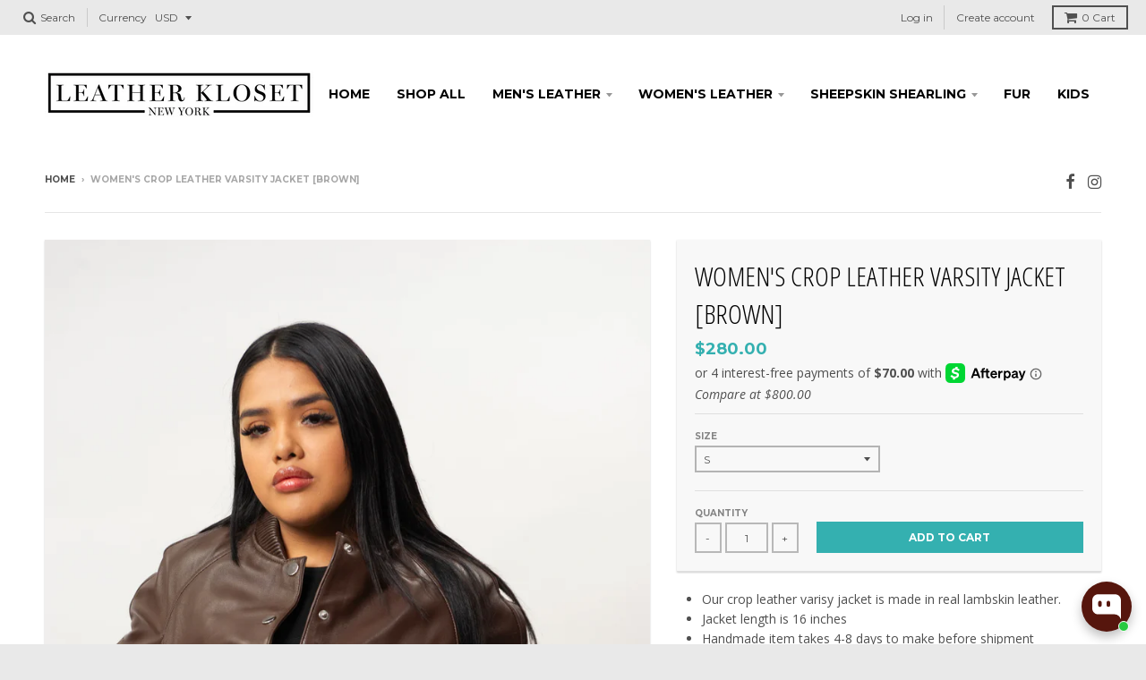

--- FILE ---
content_type: text/html; charset=utf-8
request_url: https://leatherkloset.com/products/womens-crop-leather-varsity-jacket-brown
body_size: 29524
content:
<!doctype html>
<!--[if lt IE 7]><html class="no-js lt-ie9 lt-ie8 lt-ie7" lang="en"> <![endif]-->
<!--[if IE 7]><html class="no-js lt-ie9 lt-ie8" lang="en"> <![endif]-->
<!--[if IE 8]><html class="no-js lt-ie9" lang="en"> <![endif]-->
<!--[if IE 9 ]><html class="ie9 no-js"> <![endif]-->
<!--[if (gt IE 9)|!(IE)]><!--> <html class="no-js" lang="en"> <!--<![endif]-->
<head>
   <meta charset="utf-8">
  <meta http-equiv="X-UA-Compatible" content="IE=edge,chrome=1">
  <meta name="developer-name" content="Shopify Coder">
  <meta name="developer-website" content="www.shopifycoder.com">
<meta name="facebook-domain-verification" content="w7j192wjm98vxg002708i1qs2d3eox" />
  
  

  <!-- Title and description ================================================== -->
  <title>
  Women&#39;s Crop Leather Varsity Jacket [Brown] &ndash; LeatherKloset
  </title>
  
  <meta name="description" content="Our crop leather varisy jacket is made in real lambskin leather. Jacket length is 16 inches Handmade item takes 4-8 days to make before shipment For help with sizing please call us 347-575-4270">
  

  <!-- Helpers ================================================== -->
  
<meta property="og:site_name" content="LeatherKloset">
<meta property="og:url" content="https://leatherkloset.com/products/womens-crop-leather-varsity-jacket-brown">
<meta property="og:title" content="Women's Crop Leather Varsity Jacket [Brown]">
<meta property="og:type" content="product">
<meta property="og:description" content="Our crop leather varisy jacket is made in real lambskin leather. Jacket length is 16 inches Handmade item takes 4-8 days to make before shipment For help with sizing please call us 347-575-4270"><meta property="og:price:amount" content="280.00">
  <meta property="og:price:currency" content="USD"><meta property="og:image" content="http://leatherkloset.com/cdn/shop/products/BMW5537_1024x1024.jpg?v=1675024486"><meta property="og:image" content="http://leatherkloset.com/cdn/shop/products/BMW5520_1024x1024.jpg?v=1675024491"><meta property="og:image" content="http://leatherkloset.com/cdn/shop/products/BMW5522_1024x1024.jpg?v=1675024491">
<meta property="og:image:secure_url" content="https://leatherkloset.com/cdn/shop/products/BMW5537_1024x1024.jpg?v=1675024486"><meta property="og:image:secure_url" content="https://leatherkloset.com/cdn/shop/products/BMW5520_1024x1024.jpg?v=1675024491"><meta property="og:image:secure_url" content="https://leatherkloset.com/cdn/shop/products/BMW5522_1024x1024.jpg?v=1675024491">

<meta name="twitter:site" content="@">
<meta name="twitter:card" content="summary_large_image">
<meta name="twitter:title" content="Women's Crop Leather Varsity Jacket [Brown]">
<meta name="twitter:description" content="Our crop leather varisy jacket is made in real lambskin leather. Jacket length is 16 inches Handmade item takes 4-8 days to make before shipment For help with sizing please call us 347-575-4270">

  <link rel="canonical" href="https://leatherkloset.com/products/womens-crop-leather-varsity-jacket-brown">
  <meta name="viewport" content="width=device-width,initial-scale=1">
  <meta name="theme-color" content="#34b0b0">

  <!-- CSS ================================================== -->
  <link href="//leatherkloset.com/cdn/shop/t/6/assets/theme.scss.css?v=139450875208928599971696182534" rel="stylesheet" type="text/css" media="all" />
  
  
  

  
  
  
  
  
    <link href="//fonts.googleapis.com/css?family=Open+Sans+Condensed:300,300italic|Open+Sans:400,400italic,700,700italic|Montserrat:400,700|" rel="stylesheet" type="text/css" media="all" />
  





  
<meta name="google-site-verification" content="LI5xSkk2roKQGI5kwlZG56GM-gnaxfhNmUFmB-yiyh0" />
  <!-- Header hook for plugins ================================================== -->
  <!-- "snippets/buddha-megamenu-before.liquid" was not rendered, the associated app was uninstalled -->
  <!-- "snippets/buddha-megamenu.liquid" was not rendered, the associated app was uninstalled -->
  <script>window.performance && window.performance.mark && window.performance.mark('shopify.content_for_header.start');</script><meta name="google-site-verification" content="LI5xSkk2roKQGI5kwlZG56GM-gnaxfhNmUFmB-yiyh0">
<meta name="google-site-verification" content="LI5xSkk2roKQGI5kwlZG56GM-gnaxfhNmUFmB-yiyh0">
<meta name="facebook-domain-verification" content="cq764a2hnq9femapmlmki9a6bcxp0r">
<meta name="facebook-domain-verification" content="w7j192wjm98vxg002708i1qs2d3eox">
<meta id="shopify-digital-wallet" name="shopify-digital-wallet" content="/5178490980/digital_wallets/dialog">
<meta name="shopify-checkout-api-token" content="82691e416921708c3ecff80b55c4608d">
<meta id="in-context-paypal-metadata" data-shop-id="5178490980" data-venmo-supported="false" data-environment="production" data-locale="en_US" data-paypal-v4="true" data-currency="USD">
<link rel="alternate" type="application/json+oembed" href="https://leatherkloset.com/products/womens-crop-leather-varsity-jacket-brown.oembed">
<script async="async" src="/checkouts/internal/preloads.js?locale=en-US"></script>
<link rel="preconnect" href="https://shop.app" crossorigin="anonymous">
<script async="async" src="https://shop.app/checkouts/internal/preloads.js?locale=en-US&shop_id=5178490980" crossorigin="anonymous"></script>
<script id="apple-pay-shop-capabilities" type="application/json">{"shopId":5178490980,"countryCode":"US","currencyCode":"USD","merchantCapabilities":["supports3DS"],"merchantId":"gid:\/\/shopify\/Shop\/5178490980","merchantName":"LeatherKloset","requiredBillingContactFields":["postalAddress","email","phone"],"requiredShippingContactFields":["postalAddress","email","phone"],"shippingType":"shipping","supportedNetworks":["visa","masterCard","amex","discover","elo","jcb"],"total":{"type":"pending","label":"LeatherKloset","amount":"1.00"},"shopifyPaymentsEnabled":true,"supportsSubscriptions":true}</script>
<script id="shopify-features" type="application/json">{"accessToken":"82691e416921708c3ecff80b55c4608d","betas":["rich-media-storefront-analytics"],"domain":"leatherkloset.com","predictiveSearch":true,"shopId":5178490980,"locale":"en"}</script>
<script>var Shopify = Shopify || {};
Shopify.shop = "leatherkloset.myshopify.com";
Shopify.locale = "en";
Shopify.currency = {"active":"USD","rate":"1.0"};
Shopify.country = "US";
Shopify.theme = {"name":"leatherkloset By RG[AP 1-27-23]","id":128151978121,"schema_name":"Leatherkloset","schema_version":"1.0.0","theme_store_id":null,"role":"main"};
Shopify.theme.handle = "null";
Shopify.theme.style = {"id":null,"handle":null};
Shopify.cdnHost = "leatherkloset.com/cdn";
Shopify.routes = Shopify.routes || {};
Shopify.routes.root = "/";</script>
<script type="module">!function(o){(o.Shopify=o.Shopify||{}).modules=!0}(window);</script>
<script>!function(o){function n(){var o=[];function n(){o.push(Array.prototype.slice.apply(arguments))}return n.q=o,n}var t=o.Shopify=o.Shopify||{};t.loadFeatures=n(),t.autoloadFeatures=n()}(window);</script>
<script>
  window.ShopifyPay = window.ShopifyPay || {};
  window.ShopifyPay.apiHost = "shop.app\/pay";
  window.ShopifyPay.redirectState = null;
</script>
<script id="shop-js-analytics" type="application/json">{"pageType":"product"}</script>
<script defer="defer" async type="module" src="//leatherkloset.com/cdn/shopifycloud/shop-js/modules/v2/client.init-shop-cart-sync_COMZFrEa.en.esm.js"></script>
<script defer="defer" async type="module" src="//leatherkloset.com/cdn/shopifycloud/shop-js/modules/v2/chunk.common_CdXrxk3f.esm.js"></script>
<script type="module">
  await import("//leatherkloset.com/cdn/shopifycloud/shop-js/modules/v2/client.init-shop-cart-sync_COMZFrEa.en.esm.js");
await import("//leatherkloset.com/cdn/shopifycloud/shop-js/modules/v2/chunk.common_CdXrxk3f.esm.js");

  window.Shopify.SignInWithShop?.initShopCartSync?.({"fedCMEnabled":true,"windoidEnabled":true});

</script>
<script defer="defer" async type="module" src="//leatherkloset.com/cdn/shopifycloud/shop-js/modules/v2/client.payment-terms_D7XnU2ez.en.esm.js"></script>
<script defer="defer" async type="module" src="//leatherkloset.com/cdn/shopifycloud/shop-js/modules/v2/chunk.common_CdXrxk3f.esm.js"></script>
<script defer="defer" async type="module" src="//leatherkloset.com/cdn/shopifycloud/shop-js/modules/v2/chunk.modal_C89cmTvN.esm.js"></script>
<script type="module">
  await import("//leatherkloset.com/cdn/shopifycloud/shop-js/modules/v2/client.payment-terms_D7XnU2ez.en.esm.js");
await import("//leatherkloset.com/cdn/shopifycloud/shop-js/modules/v2/chunk.common_CdXrxk3f.esm.js");
await import("//leatherkloset.com/cdn/shopifycloud/shop-js/modules/v2/chunk.modal_C89cmTvN.esm.js");

  
</script>
<script>
  window.Shopify = window.Shopify || {};
  if (!window.Shopify.featureAssets) window.Shopify.featureAssets = {};
  window.Shopify.featureAssets['shop-js'] = {"shop-cart-sync":["modules/v2/client.shop-cart-sync_CRSPkpKa.en.esm.js","modules/v2/chunk.common_CdXrxk3f.esm.js"],"shop-button":["modules/v2/client.shop-button_B6dBoDg5.en.esm.js","modules/v2/chunk.common_CdXrxk3f.esm.js"],"init-windoid":["modules/v2/client.init-windoid_hXardXh0.en.esm.js","modules/v2/chunk.common_CdXrxk3f.esm.js"],"shop-cash-offers":["modules/v2/client.shop-cash-offers_p6Pw3nax.en.esm.js","modules/v2/chunk.common_CdXrxk3f.esm.js","modules/v2/chunk.modal_C89cmTvN.esm.js"],"init-fed-cm":["modules/v2/client.init-fed-cm_DO1JVZ96.en.esm.js","modules/v2/chunk.common_CdXrxk3f.esm.js"],"init-shop-email-lookup-coordinator":["modules/v2/client.init-shop-email-lookup-coordinator_jpxQlUsx.en.esm.js","modules/v2/chunk.common_CdXrxk3f.esm.js"],"shop-toast-manager":["modules/v2/client.shop-toast-manager_C-K0q6-t.en.esm.js","modules/v2/chunk.common_CdXrxk3f.esm.js"],"shop-login-button":["modules/v2/client.shop-login-button_BHRMsoBb.en.esm.js","modules/v2/chunk.common_CdXrxk3f.esm.js","modules/v2/chunk.modal_C89cmTvN.esm.js"],"pay-button":["modules/v2/client.pay-button_CRuQ9trT.en.esm.js","modules/v2/chunk.common_CdXrxk3f.esm.js"],"init-shop-cart-sync":["modules/v2/client.init-shop-cart-sync_COMZFrEa.en.esm.js","modules/v2/chunk.common_CdXrxk3f.esm.js"],"init-customer-accounts-sign-up":["modules/v2/client.init-customer-accounts-sign-up_Q1yheB3t.en.esm.js","modules/v2/client.shop-login-button_BHRMsoBb.en.esm.js","modules/v2/chunk.common_CdXrxk3f.esm.js","modules/v2/chunk.modal_C89cmTvN.esm.js"],"avatar":["modules/v2/client.avatar_BTnouDA3.en.esm.js"],"init-customer-accounts":["modules/v2/client.init-customer-accounts_B5rMd0lj.en.esm.js","modules/v2/client.shop-login-button_BHRMsoBb.en.esm.js","modules/v2/chunk.common_CdXrxk3f.esm.js","modules/v2/chunk.modal_C89cmTvN.esm.js"],"init-shop-for-new-customer-accounts":["modules/v2/client.init-shop-for-new-customer-accounts_BNQiNx4m.en.esm.js","modules/v2/client.shop-login-button_BHRMsoBb.en.esm.js","modules/v2/chunk.common_CdXrxk3f.esm.js","modules/v2/chunk.modal_C89cmTvN.esm.js"],"checkout-modal":["modules/v2/client.checkout-modal_DtXVhFgQ.en.esm.js","modules/v2/chunk.common_CdXrxk3f.esm.js","modules/v2/chunk.modal_C89cmTvN.esm.js"],"shop-follow-button":["modules/v2/client.shop-follow-button_CV5C02lv.en.esm.js","modules/v2/chunk.common_CdXrxk3f.esm.js","modules/v2/chunk.modal_C89cmTvN.esm.js"],"shop-login":["modules/v2/client.shop-login_Bz_Zm_XZ.en.esm.js","modules/v2/chunk.common_CdXrxk3f.esm.js","modules/v2/chunk.modal_C89cmTvN.esm.js"],"lead-capture":["modules/v2/client.lead-capture_CmGCXBh3.en.esm.js","modules/v2/chunk.common_CdXrxk3f.esm.js","modules/v2/chunk.modal_C89cmTvN.esm.js"],"payment-terms":["modules/v2/client.payment-terms_D7XnU2ez.en.esm.js","modules/v2/chunk.common_CdXrxk3f.esm.js","modules/v2/chunk.modal_C89cmTvN.esm.js"]};
</script>
<script>(function() {
  var isLoaded = false;
  function asyncLoad() {
    if (isLoaded) return;
    isLoaded = true;
    var urls = ["\/\/shopify.privy.com\/widget.js?shop=leatherkloset.myshopify.com","https:\/\/cdn.attn.tv\/leatherkloset\/dtag.js?shop=leatherkloset.myshopify.com"];
    for (var i = 0; i < urls.length; i++) {
      var s = document.createElement('script');
      s.type = 'text/javascript';
      s.async = true;
      s.src = urls[i];
      var x = document.getElementsByTagName('script')[0];
      x.parentNode.insertBefore(s, x);
    }
  };
  if(window.attachEvent) {
    window.attachEvent('onload', asyncLoad);
  } else {
    window.addEventListener('load', asyncLoad, false);
  }
})();</script>
<script id="__st">var __st={"a":5178490980,"offset":-18000,"reqid":"29fc5c81-89e0-42c0-a149-cd0ddc29823c-1762885840","pageurl":"leatherkloset.com\/products\/womens-crop-leather-varsity-jacket-brown","u":"c87fb07b28ae","p":"product","rtyp":"product","rid":7135946277001};</script>
<script>window.ShopifyPaypalV4VisibilityTracking = true;</script>
<script id="captcha-bootstrap">!function(){'use strict';const t='contact',e='account',n='new_comment',o=[[t,t],['blogs',n],['comments',n],[t,'customer']],c=[[e,'customer_login'],[e,'guest_login'],[e,'recover_customer_password'],[e,'create_customer']],r=t=>t.map((([t,e])=>`form[action*='/${t}']:not([data-nocaptcha='true']) input[name='form_type'][value='${e}']`)).join(','),a=t=>()=>t?[...document.querySelectorAll(t)].map((t=>t.form)):[];function s(){const t=[...o],e=r(t);return a(e)}const i='password',u='form_key',d=['recaptcha-v3-token','g-recaptcha-response','h-captcha-response',i],f=()=>{try{return window.sessionStorage}catch{return}},m='__shopify_v',_=t=>t.elements[u];function p(t,e,n=!1){try{const o=window.sessionStorage,c=JSON.parse(o.getItem(e)),{data:r}=function(t){const{data:e,action:n}=t;return t[m]||n?{data:e,action:n}:{data:t,action:n}}(c);for(const[e,n]of Object.entries(r))t.elements[e]&&(t.elements[e].value=n);n&&o.removeItem(e)}catch(o){console.error('form repopulation failed',{error:o})}}const l='form_type',E='cptcha';function T(t){t.dataset[E]=!0}const w=window,h=w.document,L='Shopify',v='ce_forms',y='captcha';let A=!1;((t,e)=>{const n=(g='f06e6c50-85a8-45c8-87d0-21a2b65856fe',I='https://cdn.shopify.com/shopifycloud/storefront-forms-hcaptcha/ce_storefront_forms_captcha_hcaptcha.v1.5.2.iife.js',D={infoText:'Protected by hCaptcha',privacyText:'Privacy',termsText:'Terms'},(t,e,n)=>{const o=w[L][v],c=o.bindForm;if(c)return c(t,g,e,D).then(n);var r;o.q.push([[t,g,e,D],n]),r=I,A||(h.body.append(Object.assign(h.createElement('script'),{id:'captcha-provider',async:!0,src:r})),A=!0)});var g,I,D;w[L]=w[L]||{},w[L][v]=w[L][v]||{},w[L][v].q=[],w[L][y]=w[L][y]||{},w[L][y].protect=function(t,e){n(t,void 0,e),T(t)},Object.freeze(w[L][y]),function(t,e,n,w,h,L){const[v,y,A,g]=function(t,e,n){const i=e?o:[],u=t?c:[],d=[...i,...u],f=r(d),m=r(i),_=r(d.filter((([t,e])=>n.includes(e))));return[a(f),a(m),a(_),s()]}(w,h,L),I=t=>{const e=t.target;return e instanceof HTMLFormElement?e:e&&e.form},D=t=>v().includes(t);t.addEventListener('submit',(t=>{const e=I(t);if(!e)return;const n=D(e)&&!e.dataset.hcaptchaBound&&!e.dataset.recaptchaBound,o=_(e),c=g().includes(e)&&(!o||!o.value);(n||c)&&t.preventDefault(),c&&!n&&(function(t){try{if(!f())return;!function(t){const e=f();if(!e)return;const n=_(t);if(!n)return;const o=n.value;o&&e.removeItem(o)}(t);const e=Array.from(Array(32),(()=>Math.random().toString(36)[2])).join('');!function(t,e){_(t)||t.append(Object.assign(document.createElement('input'),{type:'hidden',name:u})),t.elements[u].value=e}(t,e),function(t,e){const n=f();if(!n)return;const o=[...t.querySelectorAll(`input[type='${i}']`)].map((({name:t})=>t)),c=[...d,...o],r={};for(const[a,s]of new FormData(t).entries())c.includes(a)||(r[a]=s);n.setItem(e,JSON.stringify({[m]:1,action:t.action,data:r}))}(t,e)}catch(e){console.error('failed to persist form',e)}}(e),e.submit())}));const S=(t,e)=>{t&&!t.dataset[E]&&(n(t,e.some((e=>e===t))),T(t))};for(const o of['focusin','change'])t.addEventListener(o,(t=>{const e=I(t);D(e)&&S(e,y())}));const B=e.get('form_key'),M=e.get(l),P=B&&M;t.addEventListener('DOMContentLoaded',(()=>{const t=y();if(P)for(const e of t)e.elements[l].value===M&&p(e,B);[...new Set([...A(),...v().filter((t=>'true'===t.dataset.shopifyCaptcha))])].forEach((e=>S(e,t)))}))}(h,new URLSearchParams(w.location.search),n,t,e,['guest_login'])})(!0,!0)}();</script>
<script integrity="sha256-52AcMU7V7pcBOXWImdc/TAGTFKeNjmkeM1Pvks/DTgc=" data-source-attribution="shopify.loadfeatures" defer="defer" src="//leatherkloset.com/cdn/shopifycloud/storefront/assets/storefront/load_feature-81c60534.js" crossorigin="anonymous"></script>
<script crossorigin="anonymous" defer="defer" src="//leatherkloset.com/cdn/shopifycloud/storefront/assets/shopify_pay/storefront-65b4c6d7.js?v=20250812"></script>
<script data-source-attribution="shopify.dynamic_checkout.dynamic.init">var Shopify=Shopify||{};Shopify.PaymentButton=Shopify.PaymentButton||{isStorefrontPortableWallets:!0,init:function(){window.Shopify.PaymentButton.init=function(){};var t=document.createElement("script");t.src="https://leatherkloset.com/cdn/shopifycloud/portable-wallets/latest/portable-wallets.en.js",t.type="module",document.head.appendChild(t)}};
</script>
<script data-source-attribution="shopify.dynamic_checkout.buyer_consent">
  function portableWalletsHideBuyerConsent(e){var t=document.getElementById("shopify-buyer-consent"),n=document.getElementById("shopify-subscription-policy-button");t&&n&&(t.classList.add("hidden"),t.setAttribute("aria-hidden","true"),n.removeEventListener("click",e))}function portableWalletsShowBuyerConsent(e){var t=document.getElementById("shopify-buyer-consent"),n=document.getElementById("shopify-subscription-policy-button");t&&n&&(t.classList.remove("hidden"),t.removeAttribute("aria-hidden"),n.addEventListener("click",e))}window.Shopify?.PaymentButton&&(window.Shopify.PaymentButton.hideBuyerConsent=portableWalletsHideBuyerConsent,window.Shopify.PaymentButton.showBuyerConsent=portableWalletsShowBuyerConsent);
</script>
<script data-source-attribution="shopify.dynamic_checkout.cart.bootstrap">document.addEventListener("DOMContentLoaded",(function(){function t(){return document.querySelector("shopify-accelerated-checkout-cart, shopify-accelerated-checkout")}if(t())Shopify.PaymentButton.init();else{new MutationObserver((function(e,n){t()&&(Shopify.PaymentButton.init(),n.disconnect())})).observe(document.body,{childList:!0,subtree:!0})}}));
</script>
<link id="shopify-accelerated-checkout-styles" rel="stylesheet" media="screen" href="https://leatherkloset.com/cdn/shopifycloud/portable-wallets/latest/accelerated-checkout-backwards-compat.css" crossorigin="anonymous">
<style id="shopify-accelerated-checkout-cart">
        #shopify-buyer-consent {
  margin-top: 1em;
  display: inline-block;
  width: 100%;
}

#shopify-buyer-consent.hidden {
  display: none;
}

#shopify-subscription-policy-button {
  background: none;
  border: none;
  padding: 0;
  text-decoration: underline;
  font-size: inherit;
  cursor: pointer;
}

#shopify-subscription-policy-button::before {
  box-shadow: none;
}

      </style>

<script>window.performance && window.performance.mark && window.performance.mark('shopify.content_for_header.end');</script>
  <!-- /snippets/oldIE-js.liquid -->


<!--[if lt IE 9]>

<script src="//cdnjs.cloudflare.com/ajax/libs/html5shiv/3.7.2/html5shiv.min.js" type="text/javascript"></script>
<script src="//leatherkloset.com/cdn/shop/t/6/assets/respond.min.js?v=52248677837542619231674848593" type="text/javascript"></script>
<link href="//leatherkloset.com/cdn/shop/t/6/assets/respond-proxy.html" id="respond-proxy" rel="respond-proxy" />
<link href="//leatherkloset.com/search?q=8d3bd416e19f5a2ed3ae50f2e0d2c476" id="respond-redirect" rel="respond-redirect" />
<script src="//leatherkloset.com/search?q=8d3bd416e19f5a2ed3ae50f2e0d2c476" type="text/javascript"></script>
<![endif]-->
<link rel="stylesheet" href="//leatherkloset.com/cdn/shop/t/6/assets/sca-pp.css?v=26248894406678077071674848593">
 <script>
  
  SCAPPShop = {};
    
  </script>
<script src="//leatherkloset.com/cdn/shop/t/6/assets/sca-pp-initial.js?v=44055980046105472121674848593" type="text/javascript"></script>
   
  <!-- Google Tag Manager -->
<script>(function(w,d,s,l,i){w[l]=w[l]||[];w[l].push({'gtm.start':
new Date().getTime(),event:'gtm.js'});var f=d.getElementsByTagName(s)[0],
j=d.createElement(s),dl=l!='dataLayer'?'&l='+l:'';j.async=true;j.src=
'https://www.googletagmanager.com/gtm.js?id='+i+dl;f.parentNode.insertBefore(j,f);
})(window,document,'script','dataLayer','GTM-WSGX4L8');</script>
<!-- End Google Tag Manager -->
  <!-- Global site tag (gtag.js) - Google AdWords: 10776816065 -->
<script async src="https://www.googletagmanager.com/gtag/js?id=AW-10776816065"></script>
<script>
  window.dataLayer = window.dataLayer || [];
  function gtag(){dataLayer.push(arguments);}
  gtag('js', new Date());

  gtag('config', 'AW-10776816065');
</script>
  <!-- Global site tag (gtag.js) - Google Analytics -->
<script async src="https://www.googletagmanager.com/gtag/js?id=G-LQJ3QP4XG6"></script>
<script>
  window.dataLayer = window.dataLayer || [];
  function gtag(){dataLayer.push(arguments);}
  gtag('js', new Date());

  gtag('config', 'G-LQJ3QP4XG6');
</script>
  <!-- Meta Pixel Code -->
<script>
!function(f,b,e,v,n,t,s)
{if(f.fbq)return;n=f.fbq=function(){n.callMethod?
n.callMethod.apply(n,arguments):n.queue.push(arguments)};
if(!f._fbq)f._fbq=n;n.push=n;n.loaded=!0;n.version='2.0';
n.queue=[];t=b.createElement(e);t.async=!0;
t.src=v;s=b.getElementsByTagName(e)[0];
s.parentNode.insertBefore(t,s)}(window, document,'script',
'https://connect.facebook.net/en_US/fbevents.js');
fbq('init', '147871457144990');
fbq('track', 'PageView');
</script>
<noscript><img height="1" width="1" style="display:none"
src="https://www.facebook.com/tr?id=147871457144990&ev=PageView&noscript=1"
/></noscript>
<!-- End Meta Pixel Code -->
<!-- BEGIN app block: shopify://apps/klaviyo-email-marketing-sms/blocks/klaviyo-onsite-embed/2632fe16-c075-4321-a88b-50b567f42507 -->












  <script async src="https://static.klaviyo.com/onsite/js/RrScCz/klaviyo.js?company_id=RrScCz"></script>
  <script>!function(){if(!window.klaviyo){window._klOnsite=window._klOnsite||[];try{window.klaviyo=new Proxy({},{get:function(n,i){return"push"===i?function(){var n;(n=window._klOnsite).push.apply(n,arguments)}:function(){for(var n=arguments.length,o=new Array(n),w=0;w<n;w++)o[w]=arguments[w];var t="function"==typeof o[o.length-1]?o.pop():void 0,e=new Promise((function(n){window._klOnsite.push([i].concat(o,[function(i){t&&t(i),n(i)}]))}));return e}}})}catch(n){window.klaviyo=window.klaviyo||[],window.klaviyo.push=function(){var n;(n=window._klOnsite).push.apply(n,arguments)}}}}();</script>

  
    <script id="viewed_product">
      if (item == null) {
        var _learnq = _learnq || [];

        var MetafieldReviews = null
        var MetafieldYotpoRating = null
        var MetafieldYotpoCount = null
        var MetafieldLooxRating = null
        var MetafieldLooxCount = null
        var okendoProduct = null
        var okendoProductReviewCount = null
        var okendoProductReviewAverageValue = null
        try {
          // The following fields are used for Customer Hub recently viewed in order to add reviews.
          // This information is not part of __kla_viewed. Instead, it is part of __kla_viewed_reviewed_items
          MetafieldReviews = {};
          MetafieldYotpoRating = null
          MetafieldYotpoCount = null
          MetafieldLooxRating = null
          MetafieldLooxCount = null

          okendoProduct = null
          // If the okendo metafield is not legacy, it will error, which then requires the new json formatted data
          if (okendoProduct && 'error' in okendoProduct) {
            okendoProduct = null
          }
          okendoProductReviewCount = okendoProduct ? okendoProduct.reviewCount : null
          okendoProductReviewAverageValue = okendoProduct ? okendoProduct.reviewAverageValue : null
        } catch (error) {
          console.error('Error in Klaviyo onsite reviews tracking:', error);
        }

        var item = {
          Name: "Women's Crop Leather Varsity Jacket [Brown]",
          ProductID: 7135946277001,
          Categories: ["Biker Jackets Women","His and Her's Spring Leather","Men's \u0026 Women's Baseball Collection","Women's Fall 2024 Leather","Women's Fall Styles","Women's Leather","Women's Leather Spring Jackets"],
          ImageURL: "https://leatherkloset.com/cdn/shop/products/BMW5537_grande.jpg?v=1675024486",
          URL: "https://leatherkloset.com/products/womens-crop-leather-varsity-jacket-brown",
          Brand: "LeatherKloset",
          Price: "$280.00",
          Value: "280.00",
          CompareAtPrice: "$800.00"
        };
        _learnq.push(['track', 'Viewed Product', item]);
        _learnq.push(['trackViewedItem', {
          Title: item.Name,
          ItemId: item.ProductID,
          Categories: item.Categories,
          ImageUrl: item.ImageURL,
          Url: item.URL,
          Metadata: {
            Brand: item.Brand,
            Price: item.Price,
            Value: item.Value,
            CompareAtPrice: item.CompareAtPrice
          },
          metafields:{
            reviews: MetafieldReviews,
            yotpo:{
              rating: MetafieldYotpoRating,
              count: MetafieldYotpoCount,
            },
            loox:{
              rating: MetafieldLooxRating,
              count: MetafieldLooxCount,
            },
            okendo: {
              rating: okendoProductReviewAverageValue,
              count: okendoProductReviewCount,
            }
          }
        }]);
      }
    </script>
  




  <script>
    window.klaviyoReviewsProductDesignMode = false
  </script>







<!-- END app block --><!-- BEGIN app block: shopify://apps/attentive/blocks/attn-tag/8df62c72-8fe4-407e-a5b3-72132be30a0d --><script type="text/javascript" src="https://cdn.attn.tv/leatherkloset/dtag.js?source=app-embed" defer="defer"></script>


<!-- END app block --><script src="https://cdn.shopify.com/extensions/019a7250-7c32-71f9-99ec-a721e10d329d/avada-app-127/assets/chatty.js" type="text/javascript" defer="defer"></script>
<link href="https://monorail-edge.shopifysvc.com" rel="dns-prefetch">
<script>(function(){if ("sendBeacon" in navigator && "performance" in window) {try {var session_token_from_headers = performance.getEntriesByType('navigation')[0].serverTiming.find(x => x.name == '_s').description;} catch {var session_token_from_headers = undefined;}var session_cookie_matches = document.cookie.match(/_shopify_s=([^;]*)/);var session_token_from_cookie = session_cookie_matches && session_cookie_matches.length === 2 ? session_cookie_matches[1] : "";var session_token = session_token_from_headers || session_token_from_cookie || "";function handle_abandonment_event(e) {var entries = performance.getEntries().filter(function(entry) {return /monorail-edge.shopifysvc.com/.test(entry.name);});if (!window.abandonment_tracked && entries.length === 0) {window.abandonment_tracked = true;var currentMs = Date.now();var navigation_start = performance.timing.navigationStart;var payload = {shop_id: 5178490980,url: window.location.href,navigation_start,duration: currentMs - navigation_start,session_token,page_type: "product"};window.navigator.sendBeacon("https://monorail-edge.shopifysvc.com/v1/produce", JSON.stringify({schema_id: "online_store_buyer_site_abandonment/1.1",payload: payload,metadata: {event_created_at_ms: currentMs,event_sent_at_ms: currentMs}}));}}window.addEventListener('pagehide', handle_abandonment_event);}}());</script>
<script id="web-pixels-manager-setup">(function e(e,d,r,n,o){if(void 0===o&&(o={}),!Boolean(null===(a=null===(i=window.Shopify)||void 0===i?void 0:i.analytics)||void 0===a?void 0:a.replayQueue)){var i,a;window.Shopify=window.Shopify||{};var t=window.Shopify;t.analytics=t.analytics||{};var s=t.analytics;s.replayQueue=[],s.publish=function(e,d,r){return s.replayQueue.push([e,d,r]),!0};try{self.performance.mark("wpm:start")}catch(e){}var l=function(){var e={modern:/Edge?\/(1{2}[4-9]|1[2-9]\d|[2-9]\d{2}|\d{4,})\.\d+(\.\d+|)|Firefox\/(1{2}[4-9]|1[2-9]\d|[2-9]\d{2}|\d{4,})\.\d+(\.\d+|)|Chrom(ium|e)\/(9{2}|\d{3,})\.\d+(\.\d+|)|(Maci|X1{2}).+ Version\/(15\.\d+|(1[6-9]|[2-9]\d|\d{3,})\.\d+)([,.]\d+|)( \(\w+\)|)( Mobile\/\w+|) Safari\/|Chrome.+OPR\/(9{2}|\d{3,})\.\d+\.\d+|(CPU[ +]OS|iPhone[ +]OS|CPU[ +]iPhone|CPU IPhone OS|CPU iPad OS)[ +]+(15[._]\d+|(1[6-9]|[2-9]\d|\d{3,})[._]\d+)([._]\d+|)|Android:?[ /-](13[3-9]|1[4-9]\d|[2-9]\d{2}|\d{4,})(\.\d+|)(\.\d+|)|Android.+Firefox\/(13[5-9]|1[4-9]\d|[2-9]\d{2}|\d{4,})\.\d+(\.\d+|)|Android.+Chrom(ium|e)\/(13[3-9]|1[4-9]\d|[2-9]\d{2}|\d{4,})\.\d+(\.\d+|)|SamsungBrowser\/([2-9]\d|\d{3,})\.\d+/,legacy:/Edge?\/(1[6-9]|[2-9]\d|\d{3,})\.\d+(\.\d+|)|Firefox\/(5[4-9]|[6-9]\d|\d{3,})\.\d+(\.\d+|)|Chrom(ium|e)\/(5[1-9]|[6-9]\d|\d{3,})\.\d+(\.\d+|)([\d.]+$|.*Safari\/(?![\d.]+ Edge\/[\d.]+$))|(Maci|X1{2}).+ Version\/(10\.\d+|(1[1-9]|[2-9]\d|\d{3,})\.\d+)([,.]\d+|)( \(\w+\)|)( Mobile\/\w+|) Safari\/|Chrome.+OPR\/(3[89]|[4-9]\d|\d{3,})\.\d+\.\d+|(CPU[ +]OS|iPhone[ +]OS|CPU[ +]iPhone|CPU IPhone OS|CPU iPad OS)[ +]+(10[._]\d+|(1[1-9]|[2-9]\d|\d{3,})[._]\d+)([._]\d+|)|Android:?[ /-](13[3-9]|1[4-9]\d|[2-9]\d{2}|\d{4,})(\.\d+|)(\.\d+|)|Mobile Safari.+OPR\/([89]\d|\d{3,})\.\d+\.\d+|Android.+Firefox\/(13[5-9]|1[4-9]\d|[2-9]\d{2}|\d{4,})\.\d+(\.\d+|)|Android.+Chrom(ium|e)\/(13[3-9]|1[4-9]\d|[2-9]\d{2}|\d{4,})\.\d+(\.\d+|)|Android.+(UC? ?Browser|UCWEB|U3)[ /]?(15\.([5-9]|\d{2,})|(1[6-9]|[2-9]\d|\d{3,})\.\d+)\.\d+|SamsungBrowser\/(5\.\d+|([6-9]|\d{2,})\.\d+)|Android.+MQ{2}Browser\/(14(\.(9|\d{2,})|)|(1[5-9]|[2-9]\d|\d{3,})(\.\d+|))(\.\d+|)|K[Aa][Ii]OS\/(3\.\d+|([4-9]|\d{2,})\.\d+)(\.\d+|)/},d=e.modern,r=e.legacy,n=navigator.userAgent;return n.match(d)?"modern":n.match(r)?"legacy":"unknown"}(),u="modern"===l?"modern":"legacy",c=(null!=n?n:{modern:"",legacy:""})[u],f=function(e){return[e.baseUrl,"/wpm","/b",e.hashVersion,"modern"===e.buildTarget?"m":"l",".js"].join("")}({baseUrl:d,hashVersion:r,buildTarget:u}),m=function(e){var d=e.version,r=e.bundleTarget,n=e.surface,o=e.pageUrl,i=e.monorailEndpoint;return{emit:function(e){var a=e.status,t=e.errorMsg,s=(new Date).getTime(),l=JSON.stringify({metadata:{event_sent_at_ms:s},events:[{schema_id:"web_pixels_manager_load/3.1",payload:{version:d,bundle_target:r,page_url:o,status:a,surface:n,error_msg:t},metadata:{event_created_at_ms:s}}]});if(!i)return console&&console.warn&&console.warn("[Web Pixels Manager] No Monorail endpoint provided, skipping logging."),!1;try{return self.navigator.sendBeacon.bind(self.navigator)(i,l)}catch(e){}var u=new XMLHttpRequest;try{return u.open("POST",i,!0),u.setRequestHeader("Content-Type","text/plain"),u.send(l),!0}catch(e){return console&&console.warn&&console.warn("[Web Pixels Manager] Got an unhandled error while logging to Monorail."),!1}}}}({version:r,bundleTarget:l,surface:e.surface,pageUrl:self.location.href,monorailEndpoint:e.monorailEndpoint});try{o.browserTarget=l,function(e){var d=e.src,r=e.async,n=void 0===r||r,o=e.onload,i=e.onerror,a=e.sri,t=e.scriptDataAttributes,s=void 0===t?{}:t,l=document.createElement("script"),u=document.querySelector("head"),c=document.querySelector("body");if(l.async=n,l.src=d,a&&(l.integrity=a,l.crossOrigin="anonymous"),s)for(var f in s)if(Object.prototype.hasOwnProperty.call(s,f))try{l.dataset[f]=s[f]}catch(e){}if(o&&l.addEventListener("load",o),i&&l.addEventListener("error",i),u)u.appendChild(l);else{if(!c)throw new Error("Did not find a head or body element to append the script");c.appendChild(l)}}({src:f,async:!0,onload:function(){if(!function(){var e,d;return Boolean(null===(d=null===(e=window.Shopify)||void 0===e?void 0:e.analytics)||void 0===d?void 0:d.initialized)}()){var d=window.webPixelsManager.init(e)||void 0;if(d){var r=window.Shopify.analytics;r.replayQueue.forEach((function(e){var r=e[0],n=e[1],o=e[2];d.publishCustomEvent(r,n,o)})),r.replayQueue=[],r.publish=d.publishCustomEvent,r.visitor=d.visitor,r.initialized=!0}}},onerror:function(){return m.emit({status:"failed",errorMsg:"".concat(f," has failed to load")})},sri:function(e){var d=/^sha384-[A-Za-z0-9+/=]+$/;return"string"==typeof e&&d.test(e)}(c)?c:"",scriptDataAttributes:o}),m.emit({status:"loading"})}catch(e){m.emit({status:"failed",errorMsg:(null==e?void 0:e.message)||"Unknown error"})}}})({shopId: 5178490980,storefrontBaseUrl: "https://leatherkloset.com",extensionsBaseUrl: "https://extensions.shopifycdn.com/cdn/shopifycloud/web-pixels-manager",monorailEndpoint: "https://monorail-edge.shopifysvc.com/unstable/produce_batch",surface: "storefront-renderer",enabledBetaFlags: ["2dca8a86"],webPixelsConfigList: [{"id":"1626505353","configuration":"{\"description\":\"Chatty conversion tracking pixel\",\"shopId\":\"nTKOkSnS6ftNWzHP9Ol7\"}","eventPayloadVersion":"v1","runtimeContext":"STRICT","scriptVersion":"13ac37025cff8583d58d6f1e51d29e4b","type":"APP","apiClientId":6641085,"privacyPurposes":["ANALYTICS"],"dataSharingAdjustments":{"protectedCustomerApprovalScopes":["read_customer_address","read_customer_email","read_customer_name","read_customer_personal_data","read_customer_phone"]}},{"id":"1157726345","configuration":"{\"pixelCode\":\"D1NECTJC77U69CK56JQ0\"}","eventPayloadVersion":"v1","runtimeContext":"STRICT","scriptVersion":"22e92c2ad45662f435e4801458fb78cc","type":"APP","apiClientId":4383523,"privacyPurposes":["ANALYTICS","MARKETING","SALE_OF_DATA"],"dataSharingAdjustments":{"protectedCustomerApprovalScopes":["read_customer_address","read_customer_email","read_customer_name","read_customer_personal_data","read_customer_phone"]}},{"id":"1130168457","configuration":"{\"env\":\"prod\"}","eventPayloadVersion":"v1","runtimeContext":"LAX","scriptVersion":"f29e538f50f22c7cdcc239aa042e2115","type":"APP","apiClientId":3977633,"privacyPurposes":["ANALYTICS","MARKETING"],"dataSharingAdjustments":{"protectedCustomerApprovalScopes":["read_customer_address","read_customer_email","read_customer_name","read_customer_personal_data","read_customer_phone"]}},{"id":"539623561","configuration":"{\"config\":\"{\\\"google_tag_ids\\\":[\\\"G-LQJ3QP4XG6\\\",\\\"AW-10776816065\\\",\\\"GT-T5PLFHV9\\\"],\\\"target_country\\\":\\\"US\\\",\\\"gtag_events\\\":[{\\\"type\\\":\\\"begin_checkout\\\",\\\"action_label\\\":[\\\"G-LQJ3QP4XG6\\\",\\\"AW-10776816065\\\/_2GiCO-WiuQZEMHT5JIo\\\",\\\"AW-10776816065\\\/Jr_zCMLhrK4bEMHT5JIo\\\"]},{\\\"type\\\":\\\"search\\\",\\\"action_label\\\":[\\\"G-LQJ3QP4XG6\\\",\\\"AW-10776816065\\\/mkr2COmWiuQZEMHT5JIo\\\"]},{\\\"type\\\":\\\"view_item\\\",\\\"action_label\\\":[\\\"G-LQJ3QP4XG6\\\",\\\"AW-10776816065\\\/FyJ1COaWiuQZEMHT5JIo\\\",\\\"MC-CZEQ5X6V55\\\"]},{\\\"type\\\":\\\"purchase\\\",\\\"action_label\\\":[\\\"G-LQJ3QP4XG6\\\",\\\"AW-10776816065\\\/wCWhCOCWiuQZEMHT5JIo\\\",\\\"MC-CZEQ5X6V55\\\",\\\"AW-10776816065\\\/C514CKqMl64bEMHT5JIo\\\"]},{\\\"type\\\":\\\"page_view\\\",\\\"action_label\\\":[\\\"G-LQJ3QP4XG6\\\",\\\"AW-10776816065\\\/MskgCOOWiuQZEMHT5JIo\\\",\\\"MC-CZEQ5X6V55\\\"]},{\\\"type\\\":\\\"add_payment_info\\\",\\\"action_label\\\":[\\\"G-LQJ3QP4XG6\\\",\\\"AW-10776816065\\\/vd_gCPKWiuQZEMHT5JIo\\\"]},{\\\"type\\\":\\\"add_to_cart\\\",\\\"action_label\\\":[\\\"G-LQJ3QP4XG6\\\",\\\"AW-10776816065\\\/0RLACOyWiuQZEMHT5JIo\\\",\\\"AW-10776816065\\\/DhZ8CKCYoa4bEMHT5JIo\\\"]}],\\\"enable_monitoring_mode\\\":false}\"}","eventPayloadVersion":"v1","runtimeContext":"OPEN","scriptVersion":"b2a88bafab3e21179ed38636efcd8a93","type":"APP","apiClientId":1780363,"privacyPurposes":[],"dataSharingAdjustments":{"protectedCustomerApprovalScopes":["read_customer_address","read_customer_email","read_customer_name","read_customer_personal_data","read_customer_phone"]}},{"id":"170688649","configuration":"{\"pixel_id\":\"1631070730383262\",\"pixel_type\":\"facebook_pixel\",\"metaapp_system_user_token\":\"-\"}","eventPayloadVersion":"v1","runtimeContext":"OPEN","scriptVersion":"ca16bc87fe92b6042fbaa3acc2fbdaa6","type":"APP","apiClientId":2329312,"privacyPurposes":["ANALYTICS","MARKETING","SALE_OF_DATA"],"dataSharingAdjustments":{"protectedCustomerApprovalScopes":["read_customer_address","read_customer_email","read_customer_name","read_customer_personal_data","read_customer_phone"]}},{"id":"76611721","eventPayloadVersion":"v1","runtimeContext":"LAX","scriptVersion":"1","type":"CUSTOM","privacyPurposes":["ANALYTICS"],"name":"Google Analytics tag (migrated)"},{"id":"shopify-app-pixel","configuration":"{}","eventPayloadVersion":"v1","runtimeContext":"STRICT","scriptVersion":"0450","apiClientId":"shopify-pixel","type":"APP","privacyPurposes":["ANALYTICS","MARKETING"]},{"id":"shopify-custom-pixel","eventPayloadVersion":"v1","runtimeContext":"LAX","scriptVersion":"0450","apiClientId":"shopify-pixel","type":"CUSTOM","privacyPurposes":["ANALYTICS","MARKETING"]}],isMerchantRequest: false,initData: {"shop":{"name":"LeatherKloset","paymentSettings":{"currencyCode":"USD"},"myshopifyDomain":"leatherkloset.myshopify.com","countryCode":"US","storefrontUrl":"https:\/\/leatherkloset.com"},"customer":null,"cart":null,"checkout":null,"productVariants":[{"price":{"amount":280.0,"currencyCode":"USD"},"product":{"title":"Women's Crop Leather Varsity Jacket [Brown]","vendor":"LeatherKloset","id":"7135946277001","untranslatedTitle":"Women's Crop Leather Varsity Jacket [Brown]","url":"\/products\/womens-crop-leather-varsity-jacket-brown","type":""},"id":"41106540396681","image":{"src":"\/\/leatherkloset.com\/cdn\/shop\/products\/BMW5537.jpg?v=1675024486"},"sku":null,"title":"S","untranslatedTitle":"S"},{"price":{"amount":280.0,"currencyCode":"USD"},"product":{"title":"Women's Crop Leather Varsity Jacket [Brown]","vendor":"LeatherKloset","id":"7135946277001","untranslatedTitle":"Women's Crop Leather Varsity Jacket [Brown]","url":"\/products\/womens-crop-leather-varsity-jacket-brown","type":""},"id":"41106540429449","image":{"src":"\/\/leatherkloset.com\/cdn\/shop\/products\/BMW5537.jpg?v=1675024486"},"sku":null,"title":"M","untranslatedTitle":"M"},{"price":{"amount":280.0,"currencyCode":"USD"},"product":{"title":"Women's Crop Leather Varsity Jacket [Brown]","vendor":"LeatherKloset","id":"7135946277001","untranslatedTitle":"Women's Crop Leather Varsity Jacket [Brown]","url":"\/products\/womens-crop-leather-varsity-jacket-brown","type":""},"id":"41106540494985","image":{"src":"\/\/leatherkloset.com\/cdn\/shop\/products\/BMW5537.jpg?v=1675024486"},"sku":null,"title":"L","untranslatedTitle":"L"},{"price":{"amount":280.0,"currencyCode":"USD"},"product":{"title":"Women's Crop Leather Varsity Jacket [Brown]","vendor":"LeatherKloset","id":"7135946277001","untranslatedTitle":"Women's Crop Leather Varsity Jacket [Brown]","url":"\/products\/womens-crop-leather-varsity-jacket-brown","type":""},"id":"41106540527753","image":{"src":"\/\/leatherkloset.com\/cdn\/shop\/products\/BMW5537.jpg?v=1675024486"},"sku":null,"title":"XL","untranslatedTitle":"XL"},{"price":{"amount":280.0,"currencyCode":"USD"},"product":{"title":"Women's Crop Leather Varsity Jacket [Brown]","vendor":"LeatherKloset","id":"7135946277001","untranslatedTitle":"Women's Crop Leather Varsity Jacket [Brown]","url":"\/products\/womens-crop-leather-varsity-jacket-brown","type":""},"id":"41106540560521","image":{"src":"\/\/leatherkloset.com\/cdn\/shop\/products\/BMW5537.jpg?v=1675024486"},"sku":null,"title":"2XL","untranslatedTitle":"2XL"},{"price":{"amount":280.0,"currencyCode":"USD"},"product":{"title":"Women's Crop Leather Varsity Jacket [Brown]","vendor":"LeatherKloset","id":"7135946277001","untranslatedTitle":"Women's Crop Leather Varsity Jacket [Brown]","url":"\/products\/womens-crop-leather-varsity-jacket-brown","type":""},"id":"41106540593289","image":{"src":"\/\/leatherkloset.com\/cdn\/shop\/products\/BMW5537.jpg?v=1675024486"},"sku":null,"title":"3XL","untranslatedTitle":"3XL"}],"purchasingCompany":null},},"https://leatherkloset.com/cdn","ae1676cfwd2530674p4253c800m34e853cb",{"modern":"","legacy":""},{"shopId":"5178490980","storefrontBaseUrl":"https:\/\/leatherkloset.com","extensionBaseUrl":"https:\/\/extensions.shopifycdn.com\/cdn\/shopifycloud\/web-pixels-manager","surface":"storefront-renderer","enabledBetaFlags":"[\"2dca8a86\"]","isMerchantRequest":"false","hashVersion":"ae1676cfwd2530674p4253c800m34e853cb","publish":"custom","events":"[[\"page_viewed\",{}],[\"product_viewed\",{\"productVariant\":{\"price\":{\"amount\":280.0,\"currencyCode\":\"USD\"},\"product\":{\"title\":\"Women's Crop Leather Varsity Jacket [Brown]\",\"vendor\":\"LeatherKloset\",\"id\":\"7135946277001\",\"untranslatedTitle\":\"Women's Crop Leather Varsity Jacket [Brown]\",\"url\":\"\/products\/womens-crop-leather-varsity-jacket-brown\",\"type\":\"\"},\"id\":\"41106540396681\",\"image\":{\"src\":\"\/\/leatherkloset.com\/cdn\/shop\/products\/BMW5537.jpg?v=1675024486\"},\"sku\":null,\"title\":\"S\",\"untranslatedTitle\":\"S\"}}]]"});</script><script>
  window.ShopifyAnalytics = window.ShopifyAnalytics || {};
  window.ShopifyAnalytics.meta = window.ShopifyAnalytics.meta || {};
  window.ShopifyAnalytics.meta.currency = 'USD';
  var meta = {"product":{"id":7135946277001,"gid":"gid:\/\/shopify\/Product\/7135946277001","vendor":"LeatherKloset","type":"","variants":[{"id":41106540396681,"price":28000,"name":"Women's Crop Leather Varsity Jacket [Brown] - S","public_title":"S","sku":null},{"id":41106540429449,"price":28000,"name":"Women's Crop Leather Varsity Jacket [Brown] - M","public_title":"M","sku":null},{"id":41106540494985,"price":28000,"name":"Women's Crop Leather Varsity Jacket [Brown] - L","public_title":"L","sku":null},{"id":41106540527753,"price":28000,"name":"Women's Crop Leather Varsity Jacket [Brown] - XL","public_title":"XL","sku":null},{"id":41106540560521,"price":28000,"name":"Women's Crop Leather Varsity Jacket [Brown] - 2XL","public_title":"2XL","sku":null},{"id":41106540593289,"price":28000,"name":"Women's Crop Leather Varsity Jacket [Brown] - 3XL","public_title":"3XL","sku":null}],"remote":false},"page":{"pageType":"product","resourceType":"product","resourceId":7135946277001}};
  for (var attr in meta) {
    window.ShopifyAnalytics.meta[attr] = meta[attr];
  }
</script>
<script class="analytics">
  (function () {
    var customDocumentWrite = function(content) {
      var jquery = null;

      if (window.jQuery) {
        jquery = window.jQuery;
      } else if (window.Checkout && window.Checkout.$) {
        jquery = window.Checkout.$;
      }

      if (jquery) {
        jquery('body').append(content);
      }
    };

    var hasLoggedConversion = function(token) {
      if (token) {
        return document.cookie.indexOf('loggedConversion=' + token) !== -1;
      }
      return false;
    }

    var setCookieIfConversion = function(token) {
      if (token) {
        var twoMonthsFromNow = new Date(Date.now());
        twoMonthsFromNow.setMonth(twoMonthsFromNow.getMonth() + 2);

        document.cookie = 'loggedConversion=' + token + '; expires=' + twoMonthsFromNow;
      }
    }

    var trekkie = window.ShopifyAnalytics.lib = window.trekkie = window.trekkie || [];
    if (trekkie.integrations) {
      return;
    }
    trekkie.methods = [
      'identify',
      'page',
      'ready',
      'track',
      'trackForm',
      'trackLink'
    ];
    trekkie.factory = function(method) {
      return function() {
        var args = Array.prototype.slice.call(arguments);
        args.unshift(method);
        trekkie.push(args);
        return trekkie;
      };
    };
    for (var i = 0; i < trekkie.methods.length; i++) {
      var key = trekkie.methods[i];
      trekkie[key] = trekkie.factory(key);
    }
    trekkie.load = function(config) {
      trekkie.config = config || {};
      trekkie.config.initialDocumentCookie = document.cookie;
      var first = document.getElementsByTagName('script')[0];
      var script = document.createElement('script');
      script.type = 'text/javascript';
      script.onerror = function(e) {
        var scriptFallback = document.createElement('script');
        scriptFallback.type = 'text/javascript';
        scriptFallback.onerror = function(error) {
                var Monorail = {
      produce: function produce(monorailDomain, schemaId, payload) {
        var currentMs = new Date().getTime();
        var event = {
          schema_id: schemaId,
          payload: payload,
          metadata: {
            event_created_at_ms: currentMs,
            event_sent_at_ms: currentMs
          }
        };
        return Monorail.sendRequest("https://" + monorailDomain + "/v1/produce", JSON.stringify(event));
      },
      sendRequest: function sendRequest(endpointUrl, payload) {
        // Try the sendBeacon API
        if (window && window.navigator && typeof window.navigator.sendBeacon === 'function' && typeof window.Blob === 'function' && !Monorail.isIos12()) {
          var blobData = new window.Blob([payload], {
            type: 'text/plain'
          });

          if (window.navigator.sendBeacon(endpointUrl, blobData)) {
            return true;
          } // sendBeacon was not successful

        } // XHR beacon

        var xhr = new XMLHttpRequest();

        try {
          xhr.open('POST', endpointUrl);
          xhr.setRequestHeader('Content-Type', 'text/plain');
          xhr.send(payload);
        } catch (e) {
          console.log(e);
        }

        return false;
      },
      isIos12: function isIos12() {
        return window.navigator.userAgent.lastIndexOf('iPhone; CPU iPhone OS 12_') !== -1 || window.navigator.userAgent.lastIndexOf('iPad; CPU OS 12_') !== -1;
      }
    };
    Monorail.produce('monorail-edge.shopifysvc.com',
      'trekkie_storefront_load_errors/1.1',
      {shop_id: 5178490980,
      theme_id: 128151978121,
      app_name: "storefront",
      context_url: window.location.href,
      source_url: "//leatherkloset.com/cdn/s/trekkie.storefront.308893168db1679b4a9f8a086857af995740364f.min.js"});

        };
        scriptFallback.async = true;
        scriptFallback.src = '//leatherkloset.com/cdn/s/trekkie.storefront.308893168db1679b4a9f8a086857af995740364f.min.js';
        first.parentNode.insertBefore(scriptFallback, first);
      };
      script.async = true;
      script.src = '//leatherkloset.com/cdn/s/trekkie.storefront.308893168db1679b4a9f8a086857af995740364f.min.js';
      first.parentNode.insertBefore(script, first);
    };
    trekkie.load(
      {"Trekkie":{"appName":"storefront","development":false,"defaultAttributes":{"shopId":5178490980,"isMerchantRequest":null,"themeId":128151978121,"themeCityHash":"12357157540873341175","contentLanguage":"en","currency":"USD","eventMetadataId":"83107869-819e-40e2-a6c7-fe0fdbba6377"},"isServerSideCookieWritingEnabled":true,"monorailRegion":"shop_domain","enabledBetaFlags":["f0df213a"]},"Session Attribution":{},"S2S":{"facebookCapiEnabled":true,"source":"trekkie-storefront-renderer","apiClientId":580111}}
    );

    var loaded = false;
    trekkie.ready(function() {
      if (loaded) return;
      loaded = true;

      window.ShopifyAnalytics.lib = window.trekkie;

      var originalDocumentWrite = document.write;
      document.write = customDocumentWrite;
      try { window.ShopifyAnalytics.merchantGoogleAnalytics.call(this); } catch(error) {};
      document.write = originalDocumentWrite;

      window.ShopifyAnalytics.lib.page(null,{"pageType":"product","resourceType":"product","resourceId":7135946277001,"shopifyEmitted":true});

      var match = window.location.pathname.match(/checkouts\/(.+)\/(thank_you|post_purchase)/)
      var token = match? match[1]: undefined;
      if (!hasLoggedConversion(token)) {
        setCookieIfConversion(token);
        window.ShopifyAnalytics.lib.track("Viewed Product",{"currency":"USD","variantId":41106540396681,"productId":7135946277001,"productGid":"gid:\/\/shopify\/Product\/7135946277001","name":"Women's Crop Leather Varsity Jacket [Brown] - S","price":"280.00","sku":null,"brand":"LeatherKloset","variant":"S","category":"","nonInteraction":true,"remote":false},undefined,undefined,{"shopifyEmitted":true});
      window.ShopifyAnalytics.lib.track("monorail:\/\/trekkie_storefront_viewed_product\/1.1",{"currency":"USD","variantId":41106540396681,"productId":7135946277001,"productGid":"gid:\/\/shopify\/Product\/7135946277001","name":"Women's Crop Leather Varsity Jacket [Brown] - S","price":"280.00","sku":null,"brand":"LeatherKloset","variant":"S","category":"","nonInteraction":true,"remote":false,"referer":"https:\/\/leatherkloset.com\/products\/womens-crop-leather-varsity-jacket-brown"});
      }
    });


        var eventsListenerScript = document.createElement('script');
        eventsListenerScript.async = true;
        eventsListenerScript.src = "//leatherkloset.com/cdn/shopifycloud/storefront/assets/shop_events_listener-3da45d37.js";
        document.getElementsByTagName('head')[0].appendChild(eventsListenerScript);

})();</script>
  <script>
  if (!window.ga || (window.ga && typeof window.ga !== 'function')) {
    window.ga = function ga() {
      (window.ga.q = window.ga.q || []).push(arguments);
      if (window.Shopify && window.Shopify.analytics && typeof window.Shopify.analytics.publish === 'function') {
        window.Shopify.analytics.publish("ga_stub_called", {}, {sendTo: "google_osp_migration"});
      }
      console.error("Shopify's Google Analytics stub called with:", Array.from(arguments), "\nSee https://help.shopify.com/manual/promoting-marketing/pixels/pixel-migration#google for more information.");
    };
    if (window.Shopify && window.Shopify.analytics && typeof window.Shopify.analytics.publish === 'function') {
      window.Shopify.analytics.publish("ga_stub_initialized", {}, {sendTo: "google_osp_migration"});
    }
  }
</script>
<script
  defer
  src="https://leatherkloset.com/cdn/shopifycloud/perf-kit/shopify-perf-kit-2.1.2.min.js"
  data-application="storefront-renderer"
  data-shop-id="5178490980"
  data-render-region="gcp-us-central1"
  data-page-type="product"
  data-theme-instance-id="128151978121"
  data-theme-name="Leatherkloset"
  data-theme-version="1.0.0"
  data-monorail-region="shop_domain"
  data-resource-timing-sampling-rate="10"
  data-shs="true"
  data-shs-beacon="true"
  data-shs-export-with-fetch="true"
  data-shs-logs-sample-rate="1"
></script>
</head>

<body id="women-39-s-crop-leather-varsity-jacket-brown" class="template-product" >
  <!-- "snippets/buddha-megamenu-wireframe.liquid" was not rendered, the associated app was uninstalled -->

  <div id="page">

    <div id="shopify-section-promos" class="shopify-section promos"><div data-section-id="promos" data-section-type="promos-section" data-scroll-lock="false">
  
</div>


</div>
    <header class="util">
  <div class="wrapper">

    <div class="search-wrapper">
      <!-- /snippets/search-bar.liquid -->


<form action="/search" method="get" class="input-group search-bar" role="search">
  <div class="icon-wrapper">
    <span class="icon-fallback-text">
      <span class="icon icon-search" aria-hidden="true"></span>
      <span class="fallback-text">Search</span>
    </span>
  </div>
  <div class="input-wrapper">
    <input type="search" name="q" value="" placeholder="Search our store" class="input-group-field" aria-label="Search our store">
  </div>
  <div class="button-wrapper">
    <span class="input-group-btn">
      <button type="button" class="btn icon-fallback-text">
        <span class="icon icon-close" aria-hidden="true"></span>
        <span class="fallback-text">Close menu</span>
      </button>
    </span>
  </div>
</form>
    </div>

    <div class="left-wrapper">
      <ul class="text-links">
        <li class="mobile-menu">
          <a href="#menu" class="toggle-menu menu-link">
            <span class="icon-text">
              <span class="icon icon-menu" aria-hidden="true"></span>
              <span class="text" data-close-text="Close menu">Menu</span>
            </span>
          </a>
        </li>
        <li>
          <a href="#" class="search">
            <span class="icon-text">
              <span class="icon icon-search" aria-hidden="true"></span>
              <span class="text">Search</span>
            </span>
          </a>
        </li>
      </ul>
      
      
        <div class="currency-picker-contain">
  <label>Currency</label>
  <select class="currency-picker" name="currencies">
  
  
  <option value="USD" selected="selected">USD</option>
  
    
  
    
    <option value="CAD">CAD</option>
    
  
    
    <option value="GBP">GBP</option>
    
  
    
    <option value="EUR">EUR</option>
    
  
    
    <option value="JPY">JPY</option>
    
  
  </select>
</div>

      
    </div>

    <div class="right-wrapper">
      
      
        <!-- /snippets/accounts-nav.liquid -->
<ul class="text-links">
  
    <li>
      <a href="/account/login" id="customer_login_link">Log in</a>
    </li>
    <li>
      <a href="/account/register" id="customer_register_link">Create account</a>
    </li>
  
</ul>
      
      
      <a href="/cart" id="CartButton">
        <span class="icon-fallback-text">
          <span class="icon icon-cart" aria-hidden="true"></span>
        </span>
        <span id="CartCount">0</span>
        Cart
        <span id="CartCost" class="money"></span>

      </a>
      
        <!-- /snippets/cart-preview.liquid -->
<div class="cart-preview">
  <div class="cart-preview-title">
    Added to Cart
  </div>
  <div class="product-container">
    <div class="box product">
      <figure>
        <a href="#" class="product-image"></a>
        <figcaption>
          <a href="#" class="product-title"></a>
          <ul class="product-variant options"></ul>
          <span class="product-price price money"></span>
        </figcaption>
      </figure>
    </div>
  </div>
  <div class="cart-preview-total">
    
    <div class="count plural">You have <span class="item-count"></span> items in your cart</div>
    <div class="count singular">You have <span class="item-count">1</span> item in your cart</div>
    <div class="label">Total</div>
    <div class="total-price total"><span class="money"></span></div>
  </div>
  <a href="/cart" class="button solid">Check Out</a>
  <a href="#continue" class="button outline continue-shopping">Continue Shopping</a>
</div>
      
    </div>
  </div>
</header>

    <div id="shopify-section-header" class="shopify-section header"><div data-section-id="header" data-section-type="header-section">
  <div class="site-header-wrapper">
    <header class="site-header  " data-scroll-lock="util" role="banner">

      <div class="wrapper">
        <div class="logo-nav-contain layout-horizontal">
          
          <div class="logo-contain">
            
              <div class="site-logo has-image" itemscope itemtype="http://schema.org/Organization">
            
              
                <a href="/" itemprop="url" class="logo-image">
                  
                  <img src="//leatherkloset.com/cdn/shop/files/Screen_Shot_2020-07-20_at_2.06.03_PM_300x.png?v=1613788510"
                    srcset="//leatherkloset.com/cdn/shop/files/Screen_Shot_2020-07-20_at_2.06.03_PM_300x.png?v=1613788510 1x, //leatherkloset.com/cdn/shop/files/Screen_Shot_2020-07-20_at_2.06.03_PM_300x@2x.png?v=1613788510 2x"
                    alt="LeatherKloset"
                    itemprop="logo">
                </a>
              
            
              </div>
            
          </div>

          <nav class="nav-bar" role="navigation">
            <ul class="site-nav">
  
  
  
  
    <li >
      <a href="/">Home</a>
    </li>
  
  
  
  
  
    <li >
      <a href="/collections/all">SHOP ALL</a>
    </li>
  
  
  
  
  

    <li class="has-dropdown " aria-haspopup="true">
      <a href="/collections/mens-leather">Men's Leather</a>
      <ul class="dropdown" aria-hidden="true" role="menu">
        

          
          
          
          

          <li class=" " role="menuitem">
            <a href="/collections/mens-leather" tabindex="-1">All</a>
            
            
          </li>
        

          
          
          
          

          <li class=" " role="menuitem">
            <a href="/collections/bomber-jackets" tabindex="-1">Bomber Jackets</a>
            
            
          </li>
        

          
          
          
          

          <li class=" " role="menuitem">
            <a href="/collections/biker-jackets" tabindex="-1">Biker Jackets</a>
            
            
          </li>
        

          
          
          
          

          <li class=" " role="menuitem">
            <a href="/collections/other" tabindex="-1">Other</a>
            
            
          </li>
        
      </ul>
    </li>
  
  
  
  
  

    <li class="has-dropdown " aria-haspopup="true">
      <a href="/collections/womens-leather">Women's Leather</a>
      <ul class="dropdown" aria-hidden="true" role="menu">
        

          
          
          
          

          <li class=" " role="menuitem">
            <a href="/collections/womens-leather" tabindex="-1">All</a>
            
            
          </li>
        

          
          
          
          

          <li class=" " role="menuitem">
            <a href="/collections/bomber-jackets-women" tabindex="-1">Bomber Jackets </a>
            
            
          </li>
        

          
          
          
          

          <li class=" " role="menuitem">
            <a href="/collections/biker-jackets-women" tabindex="-1">Biker Jackets </a>
            
            
          </li>
        

          
          
          
          

          <li class=" " role="menuitem">
            <a href="/collections/other-women" tabindex="-1">Other </a>
            
            
          </li>
        
      </ul>
    </li>
  
  
  
  
  

    <li class="has-dropdown " aria-haspopup="true">
      <a href="/collections/crew-sweatshirt">Sheepskin Shearling</a>
      <ul class="dropdown" aria-hidden="true" role="menu">
        

          
          
          
          

          <li class=" " role="menuitem">
            <a href="/collections/crew-sweatshirt" tabindex="-1">All</a>
            
            
          </li>
        

          
          
          
          

          <li class=" " role="menuitem">
            <a href="/collections/shearling-mens" tabindex="-1">Men&#39;s</a>
            
            
          </li>
        

          
          
          
          

          <li class=" " role="menuitem">
            <a href="/collections/shearling-women" tabindex="-1">Women&#39;s</a>
            
            
          </li>
        
      </ul>
    </li>
  
  
  
  
  
    <li >
      <a href="/collections/fur">Fur</a>
    </li>
  
  
  
  
  
    <li >
      <a href="/collections/kids">Kids</a>
    </li>
  
  
</ul>

          </nav>
        </div>

      </div>
    </header>
  </div>
</div>

<nav id="menu" class="panel" role="navigation">
  <div class="search">
    <!-- /snippets/search-bar.liquid -->


<form action="/search" method="get" class="input-group search-bar" role="search">
  <div class="icon-wrapper">
    <span class="icon-fallback-text">
      <span class="icon icon-search" aria-hidden="true"></span>
      <span class="fallback-text">Search</span>
    </span>
  </div>
  <div class="input-wrapper">
    <input type="search" name="q" value="" placeholder="Search our store" class="input-group-field" aria-label="Search our store">
  </div>
  <div class="button-wrapper">
    <span class="input-group-btn">
      <button type="button" class="btn icon-fallback-text">
        <span class="icon icon-close" aria-hidden="true"></span>
        <span class="fallback-text">Close menu</span>
      </button>
    </span>
  </div>
</form>
  </div>

  <ul class="site-nav">
  
  
  
  
    <li >
      <a href="/">Home</a>
    </li>
  
  
  
  
  
    <li >
      <a href="/collections/all">SHOP ALL</a>
    </li>
  
  
  
  
  

    <li class="has-dropdown " aria-haspopup="true">
      <a href="/collections/mens-leather">Men's Leather</a>
      <ul class="dropdown" aria-hidden="true" role="menu">
        

          
          
          
          

          <li class=" " role="menuitem">
            <a href="/collections/mens-leather" tabindex="-1">All</a>
            
            
          </li>
        

          
          
          
          

          <li class=" " role="menuitem">
            <a href="/collections/bomber-jackets" tabindex="-1">Bomber Jackets</a>
            
            
          </li>
        

          
          
          
          

          <li class=" " role="menuitem">
            <a href="/collections/biker-jackets" tabindex="-1">Biker Jackets</a>
            
            
          </li>
        

          
          
          
          

          <li class=" " role="menuitem">
            <a href="/collections/other" tabindex="-1">Other</a>
            
            
          </li>
        
      </ul>
    </li>
  
  
  
  
  

    <li class="has-dropdown " aria-haspopup="true">
      <a href="/collections/womens-leather">Women's Leather</a>
      <ul class="dropdown" aria-hidden="true" role="menu">
        

          
          
          
          

          <li class=" " role="menuitem">
            <a href="/collections/womens-leather" tabindex="-1">All</a>
            
            
          </li>
        

          
          
          
          

          <li class=" " role="menuitem">
            <a href="/collections/bomber-jackets-women" tabindex="-1">Bomber Jackets </a>
            
            
          </li>
        

          
          
          
          

          <li class=" " role="menuitem">
            <a href="/collections/biker-jackets-women" tabindex="-1">Biker Jackets </a>
            
            
          </li>
        

          
          
          
          

          <li class=" " role="menuitem">
            <a href="/collections/other-women" tabindex="-1">Other </a>
            
            
          </li>
        
      </ul>
    </li>
  
  
  
  
  

    <li class="has-dropdown " aria-haspopup="true">
      <a href="/collections/crew-sweatshirt">Sheepskin Shearling</a>
      <ul class="dropdown" aria-hidden="true" role="menu">
        

          
          
          
          

          <li class=" " role="menuitem">
            <a href="/collections/crew-sweatshirt" tabindex="-1">All</a>
            
            
          </li>
        

          
          
          
          

          <li class=" " role="menuitem">
            <a href="/collections/shearling-mens" tabindex="-1">Men&#39;s</a>
            
            
          </li>
        

          
          
          
          

          <li class=" " role="menuitem">
            <a href="/collections/shearling-women" tabindex="-1">Women&#39;s</a>
            
            
          </li>
        
      </ul>
    </li>
  
  
  
  
  
    <li >
      <a href="/collections/fur">Fur</a>
    </li>
  
  
  
  
  
    <li >
      <a href="/collections/kids">Kids</a>
    </li>
  
  
</ul>


  <div class="account">
    
      <!-- /snippets/accounts-nav.liquid -->
<ul class="text-links">
  
    <li>
      <a href="/account/login" id="customer_login_link">Log in</a>
    </li>
    <li>
      <a href="/account/register" id="customer_register_link">Create account</a>
    </li>
  
</ul>
    
  </div>
</nav>

<style>
  
  header.util .wrapper {
    padding: 0;
    max-width: 100%;
  }
  header.util .wrapper .left-wrapper,
  header.util .wrapper .right-wrapper {
    margin: 6px 20px;
  }
  
</style>


</div>

    <main class="main-content" role="main">
      

<div id="shopify-section-product-template" class="shopify-section"><div class="product-template" id="ProductSection-product-template" data-section-id="product-template" data-section-type="product-template" data-enable-history-state="true">
  <section class="single-product" itemscope itemtype="http://schema.org/Product">
    <meta itemprop="name" content="Women's Crop Leather Varsity Jacket [Brown]">
    <meta itemprop="url" content="https://leatherkloset.com/products/womens-crop-leather-varsity-jacket-brown">
    <meta itemprop="image" content="//leatherkloset.com/cdn/shop/products/BMW5537_1024x1024.jpg?v=1675024486">
    
    
    <div class="wrapper">

      <header class="content-util">
      <!-- /snippets/breadcrumb.liquid -->


<nav class="breadcrumb" role="navigation" aria-label="breadcrumbs">
  <a href="/" title="Back to the frontpage">Home</a>

  

    
    <span aria-hidden="true">&rsaquo;</span>
    <span>Women's Crop Leather Varsity Jacket [Brown]</span>

  
</nav>


      <ul class="social-icons">
  
  
  <li>
    <a href="https://www.facebook.com/" title="LeatherKloset on Facebook">
      <span class="icon-fallback-text">
        <span class="icon icon-facebook" aria-hidden="true"></span>
        <span class="fallback-text">Facebook</span>
      </span>
    </a>
  </li>
  
  
  <li>
    <a href="https://www.instagram.com/" title="LeatherKloset on Instagram">
      <span class="icon-fallback-text">
        <span class="icon icon-instagram" aria-hidden="true"></span>
        <span class="fallback-text">Instagram</span>
      </span>
    </a>
  </li>
  
  
  
  
  
  
  
  
  
  
</ul>
      </header>

      <header class="product-header">
        <div class="product-jump-container">
          
          
        </div>

      </header>

      <div class="grid">
        <div class="product-images thumbnails-placement-below">
          <div class="images-container"><div class="featured " id="ProductPhoto">
              
              <div class="featured-container featured-container-product-template featured-zoom" data-zoom="true" data-lightbox="true">
                <a href="//leatherkloset.com/cdn/shop/products/BMW5537_1800x.jpg?v=1675024486" data-position="0">
                  <img src="//leatherkloset.com/cdn/shop/products/BMW5537_800x.jpg?v=1675024486" alt="Women&#39;s Crop Leather Varsity Jacket [Brown]" id="FeaturedImage-product-template">
                </a>
              </div>
            </div>
            
            
              <div class="thumbnails" >
                <ul id="ProductThumbs-product-template">

                  
                    <li>
                      <a href="//leatherkloset.com/cdn/shop/products/BMW5537_1800x.jpg?v=1675024486" class="product-single__thumbnail--product-template">
                        <img src="//leatherkloset.com/cdn/shop/products/BMW5537_120x.jpg?v=1675024486" data-img="//leatherkloset.com/cdn/shop/products/BMW5537_800x.jpg?v=1675024486" data-highres="//leatherkloset.com/cdn/shop/products/BMW5537_1800x.jpg?v=1675024486" data-position="0" alt="Women&#39;s Crop Leather Varsity Jacket [Brown]">
                      </a>
                    </li>
                  
                    <li>
                      <a href="//leatherkloset.com/cdn/shop/products/BMW5520_1800x.jpg?v=1675024491" class="product-single__thumbnail--product-template">
                        <img src="//leatherkloset.com/cdn/shop/products/BMW5520_120x.jpg?v=1675024491" data-img="//leatherkloset.com/cdn/shop/products/BMW5520_800x.jpg?v=1675024491" data-highres="//leatherkloset.com/cdn/shop/products/BMW5520_1800x.jpg?v=1675024491" data-position="1" alt="Women&#39;s Crop Leather Varsity Jacket [Brown]">
                      </a>
                    </li>
                  
                    <li>
                      <a href="//leatherkloset.com/cdn/shop/products/BMW5522_1800x.jpg?v=1675024491" class="product-single__thumbnail--product-template">
                        <img src="//leatherkloset.com/cdn/shop/products/BMW5522_120x.jpg?v=1675024491" data-img="//leatherkloset.com/cdn/shop/products/BMW5522_800x.jpg?v=1675024491" data-highres="//leatherkloset.com/cdn/shop/products/BMW5522_1800x.jpg?v=1675024491" data-position="2" alt="Women&#39;s Crop Leather Varsity Jacket [Brown]">
                      </a>
                    </li>
                  
                    <li>
                      <a href="//leatherkloset.com/cdn/shop/products/BMW5527_1800x.jpg?v=1675024487" class="product-single__thumbnail--product-template">
                        <img src="//leatherkloset.com/cdn/shop/products/BMW5527_120x.jpg?v=1675024487" data-img="//leatherkloset.com/cdn/shop/products/BMW5527_800x.jpg?v=1675024487" data-highres="//leatherkloset.com/cdn/shop/products/BMW5527_1800x.jpg?v=1675024487" data-position="3" alt="Women&#39;s Crop Leather Varsity Jacket [Brown]">
                      </a>
                    </li>
                  
                    <li>
                      <a href="//leatherkloset.com/cdn/shop/products/BMW5531_1800x.jpg?v=1675024486" class="product-single__thumbnail--product-template">
                        <img src="//leatherkloset.com/cdn/shop/products/BMW5531_120x.jpg?v=1675024486" data-img="//leatherkloset.com/cdn/shop/products/BMW5531_800x.jpg?v=1675024486" data-highres="//leatherkloset.com/cdn/shop/products/BMW5531_1800x.jpg?v=1675024486" data-position="4" alt="Women&#39;s Crop Leather Varsity Jacket [Brown]">
                      </a>
                    </li>
                  
                    <li>
                      <a href="//leatherkloset.com/cdn/shop/products/BMW5533_1800x.jpg?v=1675024487" class="product-single__thumbnail--product-template">
                        <img src="//leatherkloset.com/cdn/shop/products/BMW5533_120x.jpg?v=1675024487" data-img="//leatherkloset.com/cdn/shop/products/BMW5533_800x.jpg?v=1675024487" data-highres="//leatherkloset.com/cdn/shop/products/BMW5533_1800x.jpg?v=1675024487" data-position="5" alt="Women&#39;s Crop Leather Varsity Jacket [Brown]">
                      </a>
                    </li>
                  

                </ul>
              </div>
            
          </div>
        </div>

        <aside class="product-aside">
          <div class="purchase-box padding-box" itemprop="offers" itemscope itemtype="http://schema.org/Offer">
            <meta itemprop="priceCurrency" content="USD">
            <link itemprop="availability" href="http://schema.org/InStock">

            
            <!-- HC - SPI - 16 Aug '21 
            <form action="/cart/add" method="post" enctype="multipart/form-data" id="AddToCartForm" class="form-vertical product-form product-form-product-template" data-section="product-template">
            -->
            
            <form method="post" action="/cart/add" id="AddToCartForm" accept-charset="UTF-8" class="form-vertical product-form product-form-product-template" enctype="multipart/form-data" data-section="product-template"><input type="hidden" name="form_type" value="product" /><input type="hidden" name="utf8" value="✓" />
              <div class="product-title">
                <h1 itemprop="name">Women's Crop Leather Varsity Jacket [Brown]</h1>
                
              </div>

              <div class="selection-wrapper price product-single__price-product-template">
                <span class="money" id="ProductPrice-product-template" itemprop="price" content="280.00">$280.00</span>
                
                  <p id="ComparePrice-product-template" style="display:block;">
                    Compare at <span class="money">$800.00</span>
                  </p>
                
                <!-- HC - shoppay - 16 Aug '21 -->
                <div class="hc-shoppay">
                  <shopify-payment-terms variant-id="41106540396681" shopify-meta="{&quot;type&quot;:&quot;product&quot;,&quot;currency_code&quot;:&quot;USD&quot;,&quot;country_code&quot;:&quot;US&quot;,&quot;variants&quot;:[{&quot;id&quot;:41106540396681,&quot;price_per_term&quot;:&quot;$70.00&quot;,&quot;full_price&quot;:&quot;$280.00&quot;,&quot;eligible&quot;:true,&quot;available&quot;:true,&quot;number_of_payment_terms&quot;:4},{&quot;id&quot;:41106540429449,&quot;price_per_term&quot;:&quot;$70.00&quot;,&quot;full_price&quot;:&quot;$280.00&quot;,&quot;eligible&quot;:true,&quot;available&quot;:true,&quot;number_of_payment_terms&quot;:4},{&quot;id&quot;:41106540494985,&quot;price_per_term&quot;:&quot;$70.00&quot;,&quot;full_price&quot;:&quot;$280.00&quot;,&quot;eligible&quot;:true,&quot;available&quot;:true,&quot;number_of_payment_terms&quot;:4},{&quot;id&quot;:41106540527753,&quot;price_per_term&quot;:&quot;$70.00&quot;,&quot;full_price&quot;:&quot;$280.00&quot;,&quot;eligible&quot;:true,&quot;available&quot;:true,&quot;number_of_payment_terms&quot;:4},{&quot;id&quot;:41106540560521,&quot;price_per_term&quot;:&quot;$70.00&quot;,&quot;full_price&quot;:&quot;$280.00&quot;,&quot;eligible&quot;:true,&quot;available&quot;:true,&quot;number_of_payment_terms&quot;:4},{&quot;id&quot;:41106540593289,&quot;price_per_term&quot;:&quot;$70.00&quot;,&quot;full_price&quot;:&quot;$280.00&quot;,&quot;eligible&quot;:true,&quot;available&quot;:true,&quot;number_of_payment_terms&quot;:4}],&quot;min_price&quot;:&quot;$35.00&quot;,&quot;max_price&quot;:&quot;$30,000.00&quot;,&quot;financing_plans&quot;:[{&quot;min_price&quot;:&quot;$35.00&quot;,&quot;max_price&quot;:&quot;$49.99&quot;,&quot;terms&quot;:[{&quot;apr&quot;:0,&quot;loan_type&quot;:&quot;split_pay&quot;,&quot;installments_count&quot;:2}]},{&quot;min_price&quot;:&quot;$50.00&quot;,&quot;max_price&quot;:&quot;$149.99&quot;,&quot;terms&quot;:[{&quot;apr&quot;:0,&quot;loan_type&quot;:&quot;split_pay&quot;,&quot;installments_count&quot;:4},{&quot;apr&quot;:0,&quot;loan_type&quot;:&quot;interest&quot;,&quot;installments_count&quot;:3}]},{&quot;min_price&quot;:&quot;$50.00&quot;,&quot;max_price&quot;:&quot;$49.99&quot;,&quot;terms&quot;:[{&quot;apr&quot;:0,&quot;loan_type&quot;:&quot;split_pay&quot;,&quot;installments_count&quot;:4}]},{&quot;min_price&quot;:&quot;$150.00&quot;,&quot;max_price&quot;:&quot;$999.99&quot;,&quot;terms&quot;:[{&quot;apr&quot;:0,&quot;loan_type&quot;:&quot;split_pay&quot;,&quot;installments_count&quot;:4},{&quot;apr&quot;:0,&quot;loan_type&quot;:&quot;interest&quot;,&quot;installments_count&quot;:6}]},{&quot;min_price&quot;:&quot;$150.00&quot;,&quot;max_price&quot;:&quot;$999.99&quot;,&quot;terms&quot;:[{&quot;apr&quot;:0,&quot;loan_type&quot;:&quot;split_pay&quot;,&quot;installments_count&quot;:4},{&quot;apr&quot;:15,&quot;loan_type&quot;:&quot;interest&quot;,&quot;installments_count&quot;:3},{&quot;apr&quot;:15,&quot;loan_type&quot;:&quot;interest&quot;,&quot;installments_count&quot;:6},{&quot;apr&quot;:15,&quot;loan_type&quot;:&quot;interest&quot;,&quot;installments_count&quot;:12}]},{&quot;min_price&quot;:&quot;$1,000.00&quot;,&quot;max_price&quot;:&quot;$30,000.00&quot;,&quot;terms&quot;:[{&quot;apr&quot;:15,&quot;loan_type&quot;:&quot;interest&quot;,&quot;installments_count&quot;:3},{&quot;apr&quot;:15,&quot;loan_type&quot;:&quot;interest&quot;,&quot;installments_count&quot;:6},{&quot;apr&quot;:15,&quot;loan_type&quot;:&quot;interest&quot;,&quot;installments_count&quot;:12}]}],&quot;installments_buyer_prequalification_enabled&quot;:true,&quot;seller_id&quot;:192961}" ux-mode="iframe" show-new-buyer-incentive="false"></shopify-payment-terms>
                </div>
              </div>
              

              
              
                <div class="selection-wrapper variant js">
                  <div class="variant-grid">
                    
                      <div class="selector-wrapper">
                        <label  for="SingleOptionSelector-0">
                          Size
                        </label>

                        <select class="single-option-selector single-option-selector-product-template" id="SingleOptionSelector-0" data-name="Size" data-index="option1">
                          
                            <option value="S" selected="selected">
                              S
                            </option>
                          
                            <option value="M" >
                              M
                            </option>
                          
                            <option value="L" >
                              L
                            </option>
                          
                            <option value="XL" >
                              XL
                            </option>
                          
                            <option value="2XL" >
                              2XL
                            </option>
                          
                            <option value="3XL" >
                              3XL
                            </option>
                          
                        </select>
                      </div>
                    
                  </div>
                </div>
              

              
              <div class="selection-wrapper variant no-js">
                <div class="selector-wrapper full-width">
                  <select name="id" id="ProductSelect-product-template" data-section="product-template" class="product-form__variants no-js">
                    
                      
                        <option  selected="selected"  value="41106540396681" data-sku="">
                          S - $280.00 USD
                        </option>
                      
                    
                      
                        <option  value="41106540429449" data-sku="">
                          M - $280.00 USD
                        </option>
                      
                    
                      
                        <option  value="41106540494985" data-sku="">
                          L - $280.00 USD
                        </option>
                      
                    
                      
                        <option  value="41106540527753" data-sku="">
                          XL - $280.00 USD
                        </option>
                      
                    
                      
                        <option  value="41106540560521" data-sku="">
                          2XL - $280.00 USD
                        </option>
                      
                    
                      
                        <option  value="41106540593289" data-sku="">
                          3XL - $280.00 USD
                        </option>
                      
                    
                  </select>
                </div>
              </div>


              <div class="error cart-error cart-error-product-template"></div>
              <div class="selection-wrapper cart">
                
                  <div class="selector-wrapper quantity quantity-product-template" >
                    <label for="Quantity">Quantity</label>
                    <div class="quantity-select quantity-select-product-template">
                      <div class="button-wrapper">
                        <button class="adjust adjust-minus">-</button>
                      </div>
                      <div class="input-wrapper">
                        <input type="text" class="quantity" value="1" min="1" pattern="[0-9]*" name="quantity" id="Quantity">
                      </div>
                      <div class="button-wrapper">
                        <button class="adjust adjust-plus">+</button>
                      </div>
                    </div>
                  </div>
                
                <div class="button-wrapper">
                  <button type="submit" name="add" id="AddToCart-product-template" class="button solid " >
                    <span id="AddToCartText-product-template">
                      
                        Add to Cart
                      
                    </span>
                  </button>
                </div>
              </div>
            <!-- HC - SPI - 16 Aug '21 
            </form>
            -->
            <input type="hidden" name="product-id" value="7135946277001" /><input type="hidden" name="section-id" value="product-template" /></form>
          </div>
          <div class="description rte" itemprop="description">
            <div style="height: auto; overflow: visible;" aria-hidden="false" class="rah-static rah-static--height-auto">
<div>
<div class="_1yvxJ cell">
<div data-hook="info-section-description" class="WncCi">
<ul>
<li>Our crop leather varisy jacket is made in real lambskin leather.</li>
<li>Jacket length is 16 inches</li>
<li>Handmade item takes 4-8 days to make before shipment<br>
</li>
<li>For help with sizing please call us 347-575-4270</li>
</ul>
</div>
</div>
</div>
</div>
          </div>
          
            






    
    
    


<ul class="social-share">
  
  
    <li class="facebook">
      <div class="fb-like" data-href="https://leatherkloset.com/products/womens-crop-leather-varsity-jacket-brown" data-layout="button_count" data-action="recommend" data-show-faces="false" data-share="true"></div>
    </li>
  
  
    <li class="twitter">
      <a href="https://twitter.com/share" class="twitter-share-button" data-url="https://leatherkloset.com/products/womens-crop-leather-varsity-jacket-brown" data-text="Women's Crop Leather Varsity Jacket [Brown]">Tweet</a>
    </li>
  
  
  
    <li class="pinterest">
      <a href="//www.pinterest.com/pin/create/button/?url=https://leatherkloset.com/products/womens-crop-leather-varsity-jacket-brown&amp;media=//leatherkloset.com/cdn/shop/products/BMW5537_1024x1024.jpg?v=1675024486&amp;description=Women's%20Crop%20Leather%20Varsity%20Jacket%20[Brown]" data-pin-do="buttonPin" data-pin-config="beside" data-pin-color="white"><img src="//assets.pinterest.com/images/pidgets/pinit_fg_en_rect_white_20.png" /></a>
    </li>
  
  
</ul>



<div id="fb-root"></div>
<script>(function(d, s, id) {
  var js, fjs = d.getElementsByTagName(s)[0];
  if (d.getElementById(id)) return;
  js = d.createElement(s); js.id = id;
  js.src = "//connect.facebook.net/en_US/sdk.js#xfbml=1&version=v2.3";
  fjs.parentNode.insertBefore(js, fjs);
}(document, 'script', 'facebook-jssdk'));</script>




<script type="text/javascript" async defer src="//assets.pinterest.com/js/pinit.js"></script>




<script>!function(d,s,id){var js,fjs=d.getElementsByTagName(s)[0],p=/^http:/.test(d.location)?'http':'https';if(!d.getElementById(id)){js=d.createElement(s);js.id=id;js.src=p+'://platform.twitter.com/widgets.js';fjs.parentNode.insertBefore(js,fjs);}}(document, 'script', 'twitter-wjs');</script>





          
        </aside>
      </div>

    </div>
  </section>

  
  
    <div class="product-block-container" >
      
          <div class="block-container">
            <!-- /snippets/related-products.liquid -->





















  
    
      
      
      






  
  
  

  

  

  

  <!-- Simple Collection -->
  <div class="simple-collection">
    <div class="wrapper">
      <header>
        
          <h4>Related Products</h4>
        
        
          <a href="/collections/biker-jackets-women" class="button outline">View more</a>
        
      </header>
      <div class="product-container">
        
    
      
         
           
             







<div class="box product">
  
  <figure>
    <div class="image-table">
      <div class="image-cell">
        <a href="/collections/biker-jackets-women/products/womens-bb-jacket-with-premium-fox-fur-hood" class="product-image view-alt" style="background-image: url('//leatherkloset.com/cdn/shop/products/BMW6053_500x.jpg?v=1633635225');" >
          <img src="//leatherkloset.com/cdn/shop/products/BMW6046_500x.jpg?v=1633635225" alt="Women&#39;s BB Jacket With Premium Fox Fur Hood [Crystal Fur]">
          
            
            <span class="label sale">On Sale</span>
            
          
        </a>
      </div>
    </div>
    <figcaption>
      <div class="product-title">
        <a href="/collections/biker-jackets-women/products/womens-bb-jacket-with-premium-fox-fur-hood" class="title">Women's BB Jacket With Premium Fox Fur Hood [Crystal Fur]</a>
        
      </div>
      <span class="price">
      
        
          <span class="original-price money">$800.00</span>
          <span class="money">$385.00</span>
        
      
      </span>
    </figcaption>
  </figure>
</div>

             
             
           
        
      
    
      
         
           
             







<div class="box product">
  
  <figure>
    <div class="image-table">
      <div class="image-cell">
        <a href="/collections/biker-jackets-women/products/womens-lucas-jacket-with-premium-fox-fur-hood-crystal-1" class="product-image view-alt" style="background-image: url('//leatherkloset.com/cdn/shop/products/BMW2597_500x.jpg?v=1668715296');" >
          <img src="//leatherkloset.com/cdn/shop/products/BMW2578_500x.jpg?v=1668715296" alt="Women&#39;s Lucas Jacket With Premium Fox Fur Hood [Silver]">
          
            
            <span class="label sale">On Sale</span>
            
          
        </a>
      </div>
    </div>
    <figcaption>
      <div class="product-title">
        <a href="/collections/biker-jackets-women/products/womens-lucas-jacket-with-premium-fox-fur-hood-crystal-1" class="title">Women's Lucas Jacket With Premium Fox Fur Hood [Silver]</a>
        
      </div>
      <span class="price">
      
        
          <span class="original-price money">$800.00</span>
          <span class="money">$480.00</span>
        
      
      </span>
    </figcaption>
  </figure>
</div>

             
             
           
        
      
    
      
         
           
             







<div class="box product">
  
  <figure>
    <div class="image-table">
      <div class="image-cell">
        <a href="/collections/biker-jackets-women/products/womens-leather-snorkel-bomber-jacket-premium-racoon-fur-hood" class="product-image view-alt" style="background-image: url('//leatherkloset.com/cdn/shop/products/eZyWatermark_28-09-2020_06-17-00PM2_500x.jpg?v=1606336282');" >
          <img src="//leatherkloset.com/cdn/shop/products/eZyWatermark_28-09-2020_06-17-00PM_500x.jpg?v=1606336282" alt="Women&#39;s Leather Snorkel Bomber Jacket Premium Racoon Fur Hood">
          
            
            <span class="label sale">On Sale</span>
            
          
        </a>
      </div>
    </div>
    <figcaption>
      <div class="product-title">
        <a href="/collections/biker-jackets-women/products/womens-leather-snorkel-bomber-jacket-premium-racoon-fur-hood" class="title">Women's Leather Snorkel Bomber Jacket Premium Racoon Fur Hood</a>
        
      </div>
      <span class="price">
      
        
          <span class="original-price money">$900.00</span>
          <span class="money">$475.00</span>
        
      
      </span>
    </figcaption>
  </figure>
</div>

             
             
           
        
      
    
      
         
           
             







<div class="box product">
  
  <figure>
    <div class="image-table">
      <div class="image-cell">
        <a href="/collections/biker-jackets-women/products/womens-bb-jacket-with-premium-fox-fur-hood-silver-fur" class="product-image view-alt" style="background-image: url('//leatherkloset.com/cdn/shop/products/eZyWatermark_25-11-2020_04-23-52PM_500x.jpg?v=1606348066');" >
          <img src="//leatherkloset.com/cdn/shop/products/eZyWatermark_25-11-2020_04-23-52PM2_500x.jpg?v=1606348066" alt="Women&#39;s BB Jacket With Premium Fox Fur Hood [Silver Fur]">
          
            
            <span class="label sale">On Sale</span>
            
          
        </a>
      </div>
    </div>
    <figcaption>
      <div class="product-title">
        <a href="/collections/biker-jackets-women/products/womens-bb-jacket-with-premium-fox-fur-hood-silver-fur" class="title">Women's BB Jacket With Premium Fox Fur Hood [Silver Fur]</a>
        
      </div>
      <span class="price">
      
        
          <span class="original-price money">$800.00</span>
          <span class="money">$350.00</span>
        
      
      </span>
    </figcaption>
  </figure>
</div>

             
             
               
  
      </div>
    </div>
  </div>
  



          </div>

        
    </div>
  

</div>

  <script type="application/json" id="ProductJson-product-template">
    {"id":7135946277001,"title":"Women's Crop Leather Varsity Jacket [Brown]","handle":"womens-crop-leather-varsity-jacket-brown","description":"\u003cdiv style=\"height: auto; overflow: visible;\" aria-hidden=\"false\" class=\"rah-static rah-static--height-auto\"\u003e\n\u003cdiv\u003e\n\u003cdiv class=\"_1yvxJ cell\"\u003e\n\u003cdiv data-hook=\"info-section-description\" class=\"WncCi\"\u003e\n\u003cul\u003e\n\u003cli\u003eOur crop leather varisy jacket is made in real lambskin leather.\u003c\/li\u003e\n\u003cli\u003eJacket length is 16 inches\u003c\/li\u003e\n\u003cli\u003eHandmade item takes 4-8 days to make before shipment\u003cbr\u003e\n\u003c\/li\u003e\n\u003cli\u003eFor help with sizing please call us 347-575-4270\u003c\/li\u003e\n\u003c\/ul\u003e\n\u003c\/div\u003e\n\u003c\/div\u003e\n\u003c\/div\u003e\n\u003c\/div\u003e","published_at":"2023-01-29T15:34:05-05:00","created_at":"2023-01-29T15:34:05-05:00","vendor":"LeatherKloset","type":"","tags":["Womens Biker Jacket"],"price":28000,"price_min":28000,"price_max":28000,"available":true,"price_varies":false,"compare_at_price":80000,"compare_at_price_min":80000,"compare_at_price_max":80000,"compare_at_price_varies":false,"variants":[{"id":41106540396681,"title":"S","option1":"S","option2":null,"option3":null,"sku":null,"requires_shipping":true,"taxable":true,"featured_image":null,"available":true,"name":"Women's Crop Leather Varsity Jacket [Brown] - S","public_title":"S","options":["S"],"price":28000,"weight":0,"compare_at_price":80000,"inventory_management":"shopify","barcode":null,"requires_selling_plan":false,"selling_plan_allocations":[],"quantity_rule":{"min":1,"max":null,"increment":1}},{"id":41106540429449,"title":"M","option1":"M","option2":null,"option3":null,"sku":null,"requires_shipping":true,"taxable":true,"featured_image":null,"available":true,"name":"Women's Crop Leather Varsity Jacket [Brown] - M","public_title":"M","options":["M"],"price":28000,"weight":0,"compare_at_price":80000,"inventory_management":"shopify","barcode":null,"requires_selling_plan":false,"selling_plan_allocations":[],"quantity_rule":{"min":1,"max":null,"increment":1}},{"id":41106540494985,"title":"L","option1":"L","option2":null,"option3":null,"sku":null,"requires_shipping":true,"taxable":true,"featured_image":null,"available":true,"name":"Women's Crop Leather Varsity Jacket [Brown] - L","public_title":"L","options":["L"],"price":28000,"weight":0,"compare_at_price":80000,"inventory_management":"shopify","barcode":null,"requires_selling_plan":false,"selling_plan_allocations":[],"quantity_rule":{"min":1,"max":null,"increment":1}},{"id":41106540527753,"title":"XL","option1":"XL","option2":null,"option3":null,"sku":null,"requires_shipping":true,"taxable":true,"featured_image":null,"available":true,"name":"Women's Crop Leather Varsity Jacket [Brown] - XL","public_title":"XL","options":["XL"],"price":28000,"weight":0,"compare_at_price":80000,"inventory_management":"shopify","barcode":null,"requires_selling_plan":false,"selling_plan_allocations":[],"quantity_rule":{"min":1,"max":null,"increment":1}},{"id":41106540560521,"title":"2XL","option1":"2XL","option2":null,"option3":null,"sku":null,"requires_shipping":true,"taxable":true,"featured_image":null,"available":true,"name":"Women's Crop Leather Varsity Jacket [Brown] - 2XL","public_title":"2XL","options":["2XL"],"price":28000,"weight":0,"compare_at_price":80000,"inventory_management":"shopify","barcode":null,"requires_selling_plan":false,"selling_plan_allocations":[],"quantity_rule":{"min":1,"max":null,"increment":1}},{"id":41106540593289,"title":"3XL","option1":"3XL","option2":null,"option3":null,"sku":null,"requires_shipping":true,"taxable":true,"featured_image":null,"available":true,"name":"Women's Crop Leather Varsity Jacket [Brown] - 3XL","public_title":"3XL","options":["3XL"],"price":28000,"weight":0,"compare_at_price":80000,"inventory_management":"shopify","barcode":null,"requires_selling_plan":false,"selling_plan_allocations":[],"quantity_rule":{"min":1,"max":null,"increment":1}}],"images":["\/\/leatherkloset.com\/cdn\/shop\/products\/BMW5537.jpg?v=1675024486","\/\/leatherkloset.com\/cdn\/shop\/products\/BMW5520.jpg?v=1675024491","\/\/leatherkloset.com\/cdn\/shop\/products\/BMW5522.jpg?v=1675024491","\/\/leatherkloset.com\/cdn\/shop\/products\/BMW5527.jpg?v=1675024487","\/\/leatherkloset.com\/cdn\/shop\/products\/BMW5531.jpg?v=1675024486","\/\/leatherkloset.com\/cdn\/shop\/products\/BMW5533.jpg?v=1675024487"],"featured_image":"\/\/leatherkloset.com\/cdn\/shop\/products\/BMW5537.jpg?v=1675024486","options":["Size"],"media":[{"alt":null,"id":23327098339465,"position":1,"preview_image":{"aspect_ratio":0.665,"height":4246,"width":2825,"src":"\/\/leatherkloset.com\/cdn\/shop\/products\/BMW5537.jpg?v=1675024486"},"aspect_ratio":0.665,"height":4246,"media_type":"image","src":"\/\/leatherkloset.com\/cdn\/shop\/products\/BMW5537.jpg?v=1675024486","width":2825},{"alt":null,"id":23327098372233,"position":2,"preview_image":{"aspect_ratio":0.665,"height":4246,"width":2825,"src":"\/\/leatherkloset.com\/cdn\/shop\/products\/BMW5520.jpg?v=1675024491"},"aspect_ratio":0.665,"height":4246,"media_type":"image","src":"\/\/leatherkloset.com\/cdn\/shop\/products\/BMW5520.jpg?v=1675024491","width":2825},{"alt":null,"id":23327098405001,"position":3,"preview_image":{"aspect_ratio":0.665,"height":4246,"width":2825,"src":"\/\/leatherkloset.com\/cdn\/shop\/products\/BMW5522.jpg?v=1675024491"},"aspect_ratio":0.665,"height":4246,"media_type":"image","src":"\/\/leatherkloset.com\/cdn\/shop\/products\/BMW5522.jpg?v=1675024491","width":2825},{"alt":null,"id":23327098437769,"position":4,"preview_image":{"aspect_ratio":0.665,"height":4246,"width":2825,"src":"\/\/leatherkloset.com\/cdn\/shop\/products\/BMW5527.jpg?v=1675024487"},"aspect_ratio":0.665,"height":4246,"media_type":"image","src":"\/\/leatherkloset.com\/cdn\/shop\/products\/BMW5527.jpg?v=1675024487","width":2825},{"alt":null,"id":23327098470537,"position":5,"preview_image":{"aspect_ratio":0.665,"height":4246,"width":2825,"src":"\/\/leatherkloset.com\/cdn\/shop\/products\/BMW5531.jpg?v=1675024486"},"aspect_ratio":0.665,"height":4246,"media_type":"image","src":"\/\/leatherkloset.com\/cdn\/shop\/products\/BMW5531.jpg?v=1675024486","width":2825},{"alt":null,"id":23327098503305,"position":6,"preview_image":{"aspect_ratio":0.665,"height":4246,"width":2825,"src":"\/\/leatherkloset.com\/cdn\/shop\/products\/BMW5533.jpg?v=1675024487"},"aspect_ratio":0.665,"height":4246,"media_type":"image","src":"\/\/leatherkloset.com\/cdn\/shop\/products\/BMW5533.jpg?v=1675024487","width":2825}],"requires_selling_plan":false,"selling_plan_groups":[],"content":"\u003cdiv style=\"height: auto; overflow: visible;\" aria-hidden=\"false\" class=\"rah-static rah-static--height-auto\"\u003e\n\u003cdiv\u003e\n\u003cdiv class=\"_1yvxJ cell\"\u003e\n\u003cdiv data-hook=\"info-section-description\" class=\"WncCi\"\u003e\n\u003cul\u003e\n\u003cli\u003eOur crop leather varisy jacket is made in real lambskin leather.\u003c\/li\u003e\n\u003cli\u003eJacket length is 16 inches\u003c\/li\u003e\n\u003cli\u003eHandmade item takes 4-8 days to make before shipment\u003cbr\u003e\n\u003c\/li\u003e\n\u003cli\u003eFor help with sizing please call us 347-575-4270\u003c\/li\u003e\n\u003c\/ul\u003e\n\u003c\/div\u003e\n\u003c\/div\u003e\n\u003c\/div\u003e\n\u003c\/div\u003e"}
  </script>



</div>

    </main>

    <div id="shopify-section-footer" class="shopify-section footer"><div data-section-id="footer" data-section-type="footer-section">
  <footer class="site-footer">
    <div class="wrapper">
      <div class="grid">
      

        

        
        
          <div class="box box-1 box-first  layout-4 newsletter" >
            <div class="offer-message">
              
                <h4>Newsletter</h4>
              
              
                <p>Subscribe to be the first to hear about our exclusive offers and latest arrivals</p>
              
            </div>
            <div class="offer-email">
              <!-- /snippets/newsletter-subscribe.liquid -->


  <form method="post" action="/contact#contact_form" id="contact_form" accept-charset="UTF-8" class="contact-form"><input type="hidden" name="form_type" value="customer" /><input type="hidden" name="utf8" value="✓" />
    

    
      <input type="hidden" name="contact[tags]" value="prospect, email subscribe">
      <div class="input-row">
        <div class="input-wrapper">
          <input type="email" name="contact[email]" id="email" placeholder="email@example.com" class="input-group-field" required>
        </div>
        <div class="button-wrapper">
          <button type="submit" id="subscribe" class="btn">Go</button>
        </div>
      </div>
    
  </form>



            </div>
          </div>
        

        
        

      

        
          <div class="box box-2   layout-4 menu" >
            
              <h4>Customer care</h4>
            
            
            <ul>
            
              <li><a href="/pages/contact-us">Contact US</a></li>
            
              <li><a href="/pages/returns">Returns</a></li>
            
              <li><a href="/pages/privacy-policy">Privacy Policy</a></li>
            
              <li><a href="/policies/terms-of-service">Terms of Service</a></li>
            
              <li><a href="/policies/refund-policy">Refund Policy</a></li>
            
            </ul>
          </div>
        

        
        

        
        

      

        
          <div class="box box-3   layout-4 menu" >
            
              <h4>All Collections</h4>
            
            
            <ul>
            
              <li><a href="/collections/mens-leather">Men&#39;s Leather</a></li>
            
              <li><a href="/collections/crew-sweatshirt">Sheepskin Shearling</a></li>
            
              <li><a href="/collections/womens-leather">Women&#39;s Leather</a></li>
            
              <li><a href="/collections/kids">Kids</a></li>
            
              <li><a href="/collections/fur">Fur</a></li>
            
            </ul>
          </div>
        

        
        

        
        

      

        

        
        

        
        
          <div class="box box-4  box-last layout-4 social" >
            
              <h4>Get in touch</h4>
            
            
              <p>
                
                  <span class="phone">347-352-7947</span>
                
                &bull;
                
                  
                    <span class="contact">Contact Us</span>
                  
                
              </p>
            
            
              <div class="richtext rte content">
                <p>Show Room Address: 67-59 Metropolitan Avenue Middle Village NY 11379</p>
              </div>
            
            
              <ul class="social-icons">
  
  
  <li>
    <a href="https://www.facebook.com/" title="LeatherKloset on Facebook">
      <span class="icon-fallback-text">
        <span class="icon icon-facebook" aria-hidden="true"></span>
        <span class="fallback-text">Facebook</span>
      </span>
    </a>
  </li>
  
  
  <li>
    <a href="https://www.instagram.com/" title="LeatherKloset on Instagram">
      <span class="icon-fallback-text">
        <span class="icon icon-instagram" aria-hidden="true"></span>
        <span class="fallback-text">Instagram</span>
      </span>
    </a>
  </li>
  
  
  
  
  
  
  
  
  
  
</ul>
            

          </div>
        

      
      </div>

      
        <div class="box payment-types">
          
          
            <p>Accepted Payments</p>

            
            
              <ul>
              
                <li>
                  <img src="//leatherkloset.com/cdn/shopifycloud/storefront/assets/payment_icons/american_express-1efdc6a3.svg" />
                </li>
              
                <li>
                  <img src="//leatherkloset.com/cdn/shopifycloud/storefront/assets/payment_icons/apple_pay-1721ebad.svg" />
                </li>
              
                <li>
                  <img src="//leatherkloset.com/cdn/shopifycloud/storefront/assets/payment_icons/diners_club-678e3046.svg" />
                </li>
              
                <li>
                  <img src="//leatherkloset.com/cdn/shopifycloud/storefront/assets/payment_icons/discover-59880595.svg" />
                </li>
              
                <li>
                  <img src="//leatherkloset.com/cdn/shopifycloud/storefront/assets/payment_icons/google_pay-34c30515.svg" />
                </li>
              
                <li>
                  <img src="//leatherkloset.com/cdn/shopifycloud/storefront/assets/payment_icons/master-54b5a7ce.svg" />
                </li>
              
                <li>
                  <img src="//leatherkloset.com/cdn/shopifycloud/storefront/assets/payment_icons/paypal-a7c68b85.svg" />
                </li>
              
                <li>
                  <img src="//leatherkloset.com/cdn/shopifycloud/storefront/assets/payment_icons/shopify_pay-925ab76d.svg" />
                </li>
              
                <li>
                  <img src="//leatherkloset.com/cdn/shopifycloud/storefront/assets/payment_icons/visa-65d650f7.svg" />
                </li>
              
              </ul>
            
          
        </div>
      

      <p class="copyright">&copy; 2025, <a href="/" title="">LeatherKloset</a>
       </p>
    </div>
  </footer>
</div>


</div>

  </div>
<!-- Google Tag Manager (noscript) -->
<noscript><iframe src="https://www.googletagmanager.com/ns.html?id=GTM-WSGX4L8"
height="0" width="0" style="display:none;visibility:hidden"></iframe></noscript>
<!-- End Google Tag Manager (noscript) -->
  <script>
    window.StyleHatch = window.StyleHatch || {};
    StyleHatch.currencyFormat = "${{amount}}";
    StyleHatch.Strings = {
      instagramAddToken: "Add your Instagram access token.",
      instagramInvalidToken: "The Instagram access token is invalid. Check to make sure you added the complete token.",
      instagramRateLimitToken: "Your store is currently over Instagram\u0026#39;s rate limit. Contact Style Hatch support for details.",
      addToCart: "Add to Cart",
      soldOut: "Sold Out"
    }
    StyleHatch.ajaxCartEnable = true;
  </script>

  <script src="//leatherkloset.com/cdn/shop/t/6/assets/vendor.js?v=12589257298109011891674848593" type="text/javascript"></script>
  
    <script src="//leatherkloset.com/cdn/s/javascripts/currencies.js" type="text/javascript"></script>
<script src="//leatherkloset.com/cdn/shop/t/6/assets/jquery.currencies.min.js?v=161073391099585318481674848593" type="text/javascript"></script>

<script>
StyleHatch.currencyConverter = true;
Currency.format = 'money_with_currency_format';
StyleHatch.shopCurrency = 'USD';
/* Sometimes merchants change their shop currency, let's tell our JavaScript file */
Currency.moneyFormats[StyleHatch.shopCurrency].money_with_currency_format = "${{amount}} USD";
Currency.moneyFormats[StyleHatch.shopCurrency].money_format = "${{amount}}";
/* Default currency */
StyleHatch.defaultCurrency = 'USD';
</script>

  
  <script src="//leatherkloset.com/cdn/shop/t/6/assets/theme.js?v=36486433151790067181674848593" type="text/javascript"></script>

  
  <script>
    
    
  </script>

  <!-- District v2.0.5 -->
  
  <script>
  fbq('track', 'AddToCart')
  </script>
  
  <script>
  fbq('track', 'ViewContent')
  </script>
  
<div id="shopify-block-AN3hEUEZlZ1JxSHh4R__6615124273980966592" class="shopify-block shopify-app-block">





















<style id="chatty-root-styles"></style>
<div id="Avada-FAQ_Widget-Embed_Block"></div>

<script>
  try {
    if (!window.AVADA_FAQ) {
      const translation = {"primaryLanguage":"en","languages":["en"]};
      translation['en'] = {"Show Navigation":{"Home":"Home","Message":"Message","Track":"Track","Help":"Help","Contact us title":"Contact us","Online status":"We are online","Online message":"Thank you for reaching out. We'll be with you in a moment","Offline message":"Thanks for your message! We've received your contact details and will get back to you soon.","Usually reply in a few minutes":"Usually reply in a few minutes","Usually reply in few hours":"Usually reply in few hours","Usually reply in a day":"Usually reply in a day","Order tracking title":"Order tracking","Track button":"Track","Article search placeholder":"Search for help","Categories title":"Categories","\"View all\" categories":"View all","\"Article\" singular label":"Article","\"Article\" plural label":"Articles","No matching article found":"No matching article found","No matching category found":"No matching category found","Heading title":"Hi 👋","Heading description":"How can we help you?","Welcome online message":"Hi {{customer_name}} 👋\nHow can we help you?","Welcome offline message":"Hi {{customer_name}} 👋\nWe are currently offline. We will respond as soon as possible during our next business hours.","Welcome visitor teaser":"Hi there 👋\nHow can we help?","Welcome message by chatbot":"Hello {{customer_name}} 👋 I'm Chatty AI assistant, here to help you find what you're looking for. How can I help you?","First message by chatbot":"Hi {{customer_name}}, thanks for providing your contact information! How can I assist you today?","Submit AI handover contact form":"You can submit below form to send directly to customer support's email urgently","AI handover contact form button":"Contact form","AI handover contact form type us your problems":"Type us your problems","AI handover submit success":"Thanks for your submission. We have received your issue and will address it as soon as possible.","Enter your email":"Enter your email","Launcher label":"Chat with us","Chat now":"Chat now","Type your message":"Type your message","Emoji":"Emoji","Reply to":"Reply to","Download":"Download","Edit":"Edit","Remove":"Remove","Replying to you":"Replying to you","Replying to yourself":"Replying to yourself","Replying to themselves":"Replying to themselves","Hi 👋, how can we help you?":"Hi 👋, how can we help you?","Please enter your email to stay updated with our replies":"Please enter your contact information so we can keep you updated with our replies","Chat with us as anonymous":"Chat with us as anonymous","By sending us a message, you agree to our privacy policy":"<p>By sending us a message, you agree to our <a rel=\"noopener noreferrer\" href=\"https://leatherkloset.com/policies/privacy-policy\">privacy policy</a>.</p>","\"Chat with us on your favorite channel\" on Chat page":"Chat with us on your favorite channel","Track your orders":"Track your orders","Cannot find any orders":"Cannot find any orders.","Order number":"Order number","Order number placeholder":"e.g. 1001","Tracking number":"Tracking number","Tracking number placeholder":"e.g. AA12345","Email address":"Email address","Email input placeholder":"example@gmail.com","Phone number":"Phone number","Last updated":"Last updated","Tracking information":"Tracking information","Shipping carrier":"Shipping carrier","Fulfilled date":"Fulfilled date","Confirmed":"Confirmed","items":"items","Order":"Order","Need help":"Need help","Teaser message":"Don't miss out 👋\nDiscover your special offer waiting just for you!","Invitation message":"Don't miss out 👋\nDiscover your special offer waiting just for you!","Subscribe welcome":"Subscribe to get hot deals, exclusive updates and rewards.","Subscribe introduction":"Subscribe now to get your offer!","Subscribe success":"Thank you for subscribing! Check your inbox and stay tuned for the latest news and exclusive offers.","Subscribed successfully":"Subscribed successfully","Check your email to confirm your subscription":"Check your email to confirm your subscription.","Subscribed skipped":"You won't receive conversation history","Subscribe button":"Subscribe","Back to chat":"Back to chat","Shop now":"Shop now","Skip":"Skip","Submit":"Submit","Tell us about your experience":"Tell us about your experience","Yes, sure":"Yes, sure","No, thanks":"No, thanks","Your coupon code":"Your coupon code","more":"more","Attempted delivery":"Attempted delivery","Delivered":"Delivered","Canceled":"Canceled","Delayed":"Delayed","Failure":"Failure","Fulfilled":"Fulfilled","In transit":"In transit","Label printed":"Label printed","Label purchased":"Label purchased","Label voided":"Label voided","Marked as fulfilled":"Marked as fulfilled","Not delivered":"Not delivered","Out for delivery":"Out for delivery","Ready for pickup":"Ready for pickup","Picked up":"Picked up","Submitted":"Submitted","Unfulfilled":"Unfulfilled","Partially fulfilled":"Partially fulfilled","Restocked":"Restocked","Pending fulfillment":"Pending fulfillment","Open":"Open","In progress":"In progress","On hold":"On hold","Scheduled":"Scheduled","Request declined":"Request declined","Returned":"Returned","Refunded":"Refunded","Partially refunded":"Partially refunded","Voided":"Voided","Order number is required":"Order number is required","Tracking number is required":"Tracking number is required","First name is required":"First name is required","Name is required":"Name is required","Last name is required":"Last name is required","Email is required":"Email is required","Email is invalid":"Email is invalid","Phone number is required":"Phone number is required","Phone number is invalid":"Phone number is invalid","This field is required":"This field is required","\"Track your order\" on Track page":"\"Track your order\" on Track page","Offline status message":"Usually reply in a few minutes","Order tracking placeholder":"Order tracking","Free shipping on all products • Applies to shipping rates under {{amount}}":"Free shipping on all products • Applies to shipping rates under {{amount}}","Free shipping on all products":"Free shipping on all products","Free shipping on one-time purchase products • Applies to shipping rates under {{amount}}":"Free shipping on one-time purchase products • Applies to shipping rates under {{amount}}","Free shipping on one-time purchase products":"Free shipping on one-time purchase products","Free shipping on subscription products":"Free shipping on subscription products","Free shipping on subscription products • Applies to shipping rates under {{amount}}":"Free shipping on subscription products • Applies to shipping rates under {{amount}}","{{value}} off {{item}}":"{{value}} off {{item}}","{{value}} off {{item}} • Minimum purchase of {{minimum}}":"{{value}} off {{item}} • Minimum purchase of {{minimum}}","{{value}} off {{item}} • Minimum quantity of {{minimum}}":"{{value}} off {{item}} • Minimum quantity of {{minimum}}","{{value}} off {{item}} collections • Minimum purchase of {{minimum}}":"{{value}} off {{item}} collections • Minimum purchase of {{minimum}}","{{value}} off {{item}} collections":"{{value}} off {{item}} collections","{{value}} off {{item}} products • Minimum purchase of {{minimum}}":"{{value}} off {{item}} products • Minimum purchase of {{minimum}}","{{value}} off {{item}} products • Minimum quantity of {{minimum}}":"{{value}} off {{item}} products • Minimum quantity of {{minimum}}","{{value}} off {{item}} products":"{{value}} of {{item}} products","{{value}} off entire order • Minimum purchase of {{minimum}}":"{{value}} off entire order • Minimum purchase of {{minimum}}","{{value}} off entire order • Minimum quantity of {{minimum}}":"{{value}} off entire order • Minimum quantity of {{minimum}}","{{value}} off entire order":"{{value}} off entire order","{{value}} off one-time purchase {{item}}":"{{value}} off one-time purchase {{item}}","{{value}} off one-time purchase {{item}} • Minimum purchase of {{minimum}}":"{{value}} off one-time purchase {{item}} • Minimum purchase of {{minimum}}","{{value}} off one-time purchase {{item}} • Minimum quantity of {{minimum}}":"{{value}} off one-time purchase {{item}} • Minimum quantity of {{minimum}}","{{value}} off one-time purchase {{item}} collections • Minimum purchase of {{minimum}}":"{{value}} off one-time purchase {{item}} collections • Minimum purchase of {{minimum}}","{{value}} off one-time purchase {{item}} collections":"{{value}} off one-time purchase {{item}} collections","{{value}} off one-time purchase {{item}} products • Minimum purchase of {{minimum}}":"{{value}} off one-time purchase {{item}} products • Minimum purchase of {{minimum}}","{{value}} off one-time purchase {{item}} products • Minimum quantity of {{minimum}}":"{{value}} off one-time purchase {{item}} products • Minimum quantity of {{minimum}}","{{value}} off one-time purchase {{item}} products":"{{value}} of one-time purchase {{item}} products","{{value}} off one-time purchase products":"{{value}} off one-time purchase products","{{value}} off one-time purchase products in {{name}}":"{{value}} off one-time purchase products in {{name}}","{{value}} off subscription {{item}}":"{{value}} off subscription {{item}}","{{value}} off subscription {{item}} • Minimum purchase of {{minimum}}":"{{value}} off subscription {{item}} • Minimum purchase of {{minimum}}","{{value}} off subscription {{item}} • Minimum quantity of {{minimum}}":"{{value}} off subscription {{item}} • Minimum quantity of {{minimum}}","{{value}} off subscription {{item}} collections • Minimum purchase of {{minimum}}":"{{value}} off subscription {{item}} collections • Minimum purchase of {{minimum}}","{{value}} off subscription {{item}} collections":"{{value}} off subscription {{item}} collections","{{value}} off subscription {{item}} products • Minimum purchase of {{minimum}}":"{{value}} off subscription {{item}} products • Minimum purchase of {{minimum}}","{{value}} off subscription {{item}} products • Minimum quantity of {{minimum}}":"{{value}} off subscription {{item}} products • Minimum quantity of {{minimum}}","{{value}} off subscription {{item}} products":"{{value}} of subscription {{item}} products","{{value}} off subscription products":"{{value}} off subscription products","{{value}} off subscription products in {{name}}":"{{value}} off subscription products in {{name}}","Buy {{buy}} item, get {{get}} item at {{discount}} off":"Buy {{buy}} item Get {{get}} item at {{discount}} off","Buy {{buy}} item, get {{get}} item free":"Buy {{buy}} item Get {{get}} item free","Buy {{buy}} items, get {{get}} items at {{discount}} off":"Buy {{buy}} items Get {{get}} items at {{discount}} off","Buy {{buy}} items, get {{get}} items free":"Buy {{buy}} items Get {{get}} items free","Buy {{buy}} item, get {{get}} items at {{discount}} off":"Buy {{buy}} item Get {{get}} items at {{discount}} off","Buy {{buy}} item, get {{get}} items free":"Buy {{buy}} item Get {{get}} items free","Buy {{buy}} items, get {{get}} item at {{discount}} off":"Buy {{buy}} items Get {{get}} item at {{discount}} off","Buy {{buy}} items, get {{get}} item free":"Buy {{buy}} items Get {{get}} item free","Spend {{buy}}, get {{get}} items at {{discount}} off":"Spend {{buy}}, get {{get}} items at {{discount}} off","Spend {{buy}}, get {{get}} item at {{discount}} off":"Spend {{buy}}, get {{get}} items at {{discount}} off","Spend {{buy}}, get {{get}} items free":"Spend {{buy}}, get {{get}} items at free","Spend {{buy}}, get {{get}} item free":"Spend {{buy}}, get {{get}} item free","Spend {{buy}}, get {{get}} items at {{discount}} off each":"Spend {{buy}}, get {{get}} items at {{discount}} off each","Spend {{buy}}, get {{get}} item at {{discount}} off each":"Spend {{buy}}, get {{get}} item at {{discount}} off each","Subscribe form introduction":"Subscribe now to get your offer!","Success message":"Thank you for subscribing! Check your inbox and stay tuned for the latest news and exclusive offers.","Welcome message":"Subscribe to get hot deals, exclusive updates and rewards.","Conversation history subscribe message":"This conversation has been resolved. Send me conversation history.","Automatically resolve conversation":"This chat was closed due to inactivity. Feel free to send a message to reopen it - we're here to help!","Manually resolve conversation":"The conversation has been resolved. Feel free to send a message to reopen it - we're here to help!","Satisfaction survey intro":"How was your experience?","Satisfaction survey feedback":"Thank you for your feedback!","Send me":"Send me","Sent":"Sent","Yes, that's helpful!":"Yes, that's helpful!","No, I need more help":"No, I need more help","I need more help":"I need more help","That's helpful":"That's helpful","That answered my question":"That answered my question","All set, thanks!":"All set, thanks!","Talk to a person":"Talk to a person","Speak to an agent":"Speak to an agent","Need more help":"Need more help","Customer asks questions":"Customer asks questions","Bot answers based on knowledge base":"Bot answers based on knowledge base","Bot answers that there is no information":"Bot answers that there is no information","Continue with AI button":"Continue with AI","Your question has been transferred, a human agent will help you soon!":"Your question has been transferred. A human agent will help you soon!","Today":"Today","Yesterday":"Yesterday","Last 7 days":"Last 7 days","Last 30 days":"Last 30 days","Last month":"Last month","Start chat":"Start chat","First name":"First name","Name":"Name","Last name":"Last name","View product":"View product","View collection":"View collection","Get more help":"Get more help","Add to cart":"Add to cart","Thinking":"Thinking","I'm sorry, but I do not have information on that topic.":"I'm sorry, but I do not have information on that topic.","Was it able to resolve your question?":"Was it able to resolve your question?","Glad I could help! Have a nice day! If you have any question, please feel free to contact us.":"Glad I could help! Have a nice day! If you have any question, please feel free to contact us.","Please wait for a while, we need more information to check.":"Please wait for a while, we need more information to check.","Reset conversation":"Reset conversation","Continue as email":"Continue as email","Click to reply":"Click to reply","Hi! Need help with this product?":"Hi! Need help with this product?","Close chatbox":"Close chatbox","Open chatbox":"Open chatbox","Send transcript to":"Send transcript to","Email transcript":"Email transcript","Transcript sent to email":"Transcript sent to email","Send":"Send","View similar":"View similar","Offline status":"Usually reply in a few minutes"},"isDefault":true,"isMigrated":true,"FAQ Suggestions":{"19aefac6-e225-4a6d-a4e9-432d1ca94b83":{"questionId":"19aefac6-e225-4a6d-a4e9-432d1ca94b83","question":"🛒 Track my order","answer":"<p>You can track your order using the tracking number provided in your shipping confirmation email. Click on <a href=\"#chatty-tracking\">Track</a> navigation&nbsp;</p>","originalQuestion":"🛒 Track my order","originalAnswer":"<p>You can track your order using the tracking number provided in your shipping confirmation email. Click on <a href=\"#chatty-tracking\">Track</a> navigation&nbsp;</p>"},"b1ad7167-3bca-43b9-a5db-e35da03be169":{"questionId":"b1ad7167-3bca-43b9-a5db-e35da03be169","question":"🚚 How long does delivery take?","answer":"<p>Typically, it takes 7-10 business days to receive your order. We're doing our best to deliver it promptly for you.</p>","originalQuestion":"🚚 How long does delivery take?","originalAnswer":"<p>Typically, it takes 7-10 business days to receive your order. We're doing our best to deliver it promptly for you.</p>"},"c902743b-ae02-451a-a69f-b1fc8b6a4199":{"questionId":"c902743b-ae02-451a-a69f-b1fc8b6a4199","question":"🔁 Return policy","answer":"<p>Please check our return/refund/exchange policy <a href=\"https://leatherkloset.myshopify.com/policies/refund-policy\">here</a>.</p>","originalQuestion":"🔁 Return policy","originalAnswer":"<p>Please check our return/refund/exchange policy <a href=\"https://leatherkloset.myshopify.com/policies/refund-policy\">here</a>.</p>"}},"FAQ page":{"Heading":"Frequently Asked Questions","Description":"Got a question? We are here to answer!","FAQ page search placeholder":"Type keyword to find your answer","\"All\" tabs in FAQ page":"All","\"No matching article found\" message":"No matching article found","Articles label":"articles","Article label":"article","Contact section heading":"Not finding what are you looking for?","Contact section description":"Chat with us or send us an email","Contact button text":"Contact us","No matching articles found":"No matching articles found"},"Campaign":{"EdCzNom1WVHao43FiCOO":{"message":"<p>Hi {{customer_name}} 👋</p><p>How can we help you?</p>"},"lYi8754e3tASy9XSRhLP":{"message":"<p>Don't miss out 👋</p><p>Discover the special offer we're tailored for you!</p>","successMessage":"Thank you for subscribing! Check your inbox and stay tuned for the latest news and exclusive offers.","emailMessage":"Check your email to confirm your subscription."},"4Km2mJBiKHJGNJ1DoVas":{"productMessage":"<p>You might like this product!</p>"},"yuvmk1KRVRm7kUCylwak":{"message":"<p>Oops, you left something behind! Want to complete your order?</p>","productMessage":"<p>You might like this product!</p>","discountMessage":"<p>Hey there! 🎉</p><p>We've got an exclusive Black Friday coupon just for you. Click to get your discount! Limited time only!</p>","usageInstruction":"This coupon is valid for summer clothing, with all items eligible for a 20% discount"}},"FAQs":{"OdaerNuARCq9ACkf0ttQ":{"questions":[{"title":"How long will it take to receive my order?","question":"How long will it take to receive my order?","answer":"<p style=\"font-family: Inter;\">Typically, it takes 7-10 business days to receive your order. We're doing our best to deliver it promptly for you.</p>","featured":true,"published":true,"index":1,"defaultCategoryId":1,"defaultQuestionId":1,"questionId":"iYN4vbdEQNqPqXRGY4P4","createdAt":"2025-10-23T16:44:52.342Z","categoryId":"OdaerNuARCq9ACkf0ttQ","updatedAt":"2025-10-23T16:44:52.937Z","isOutOfDate":true,"originalQuestion":"How long will it take to receive my order?","originalAnswer":"<p style=\"font-family: Inter;\">Typically, it takes 7-10 business days to receive your order. We're doing our best to deliver it promptly for you.</p>"},{"title":"How to track my order?","question":"How to track my order?","answer":"<p>You can track your order using your order number or tracking number provided in your shipping confirmation email. Click on <a href=\"#chatty-tracking\">Track</a> navigation or <a href=\"#chatty-chat\">Chat with us</a>.</p>","featured":true,"published":true,"index":2,"defaultCategoryId":1,"defaultQuestionId":2,"questionId":"yUoVrGpmg4IeWWKXEHYQ","createdAt":"2025-10-23T16:44:52.342Z","categoryId":"OdaerNuARCq9ACkf0ttQ","updatedAt":"2025-10-23T16:44:52.938Z","isOutOfDate":false,"originalQuestion":"How to track my order?","originalAnswer":"<p>You can track your order using your order number or tracking number provided in your shipping confirmation email. Click on <a href=\"#chatty-tracking\">Track</a> navigation or <a href=\"#chatty-chat\">Chat with us</a>.</p>"},{"title":"Do you ship internationally?","question":"Do you ship internationally?","answer":"<p>Yes, we do ship internationally. The shipping fee may vary depending on your location.</p>","featured":true,"published":true,"index":3,"defaultCategoryId":1,"defaultQuestionId":3,"questionId":"HqG0QP15ZuH9EnLDsurY","createdAt":"2025-10-23T16:44:52.343Z","categoryId":"OdaerNuARCq9ACkf0ttQ","updatedAt":"2025-10-23T16:44:52.938Z","isOutOfDate":false,"originalQuestion":"Do you ship internationally?","originalAnswer":"<p>Yes, we do ship internationally. The shipping fee may vary depending on your location.</p>"},{"title":"I never got my order, what to do?","question":"I never got my order, what to do?","answer":"<p>Please make sure you tracked your order from our Tracking page. Or call us at hotline: 123456XXX</p>","featured":true,"published":true,"index":4,"defaultCategoryId":1,"defaultQuestionId":4,"questionId":"phabWNUwhgNcU7AbgM8W","createdAt":"2025-10-23T16:44:52.343Z","categoryId":"OdaerNuARCq9ACkf0ttQ","updatedAt":"2025-10-23T16:44:52.938Z","isOutOfDate":false,"originalQuestion":"I never got my order, what to do?","originalAnswer":"<p>Please make sure you tracked your order from our Tracking page. Or call us at hotline: 123456XXX</p>"}],"categoryId":"OdaerNuARCq9ACkf0ttQ","featured":true,"position":1,"icon":"cart","published":true,"isOutOfDate":false,"question":"Order & Shipping","originalQuestion":"Order & Shipping"},"AOouakIMpyS0Ofot5hTZ":{"questions":[{"title":"What is your return policy?","question":"What is your return policy?","answer":"<p>Please check our return/refund/exchange policy <a href=\"https://leatherkloset.myshopify.com/policies/refund-policy\" rel=\"noopener noreferrer\" target=\"_blank\">here</a>.</p>","featured":true,"published":true,"index":1,"defaultCategoryId":2,"defaultQuestionId":5,"questionId":"S1ojvXnJu569q48nXNSw","createdAt":"2025-10-23T16:44:52.343Z","categoryId":"AOouakIMpyS0Ofot5hTZ","updatedAt":"2025-10-23T16:44:52.938Z","isOutOfDate":false,"originalQuestion":"What is your return policy?","originalAnswer":"<p>Please check our return/refund/exchange policy <a href=\"https://leatherkloset.myshopify.com/policies/refund-policy\" rel=\"noopener noreferrer\" target=\"_blank\">here</a>.</p>"},{"title":"Can I exchange an item?","question":"Can I exchange an item?","answer":"<p>You can exchange an item with a higher-price item or the same item with a different size. See detailed policy <a href=\"https://leatherkloset.myshopify.com/policies/refund-policy\" rel=\"noopener noreferrer\" target=\"_blank\">here</a>.</p>","featured":true,"published":true,"index":2,"defaultCategoryId":2,"defaultQuestionId":6,"questionId":"QryPtNkk1YLzvo1EtQoH","createdAt":"2025-10-23T16:44:52.343Z","categoryId":"AOouakIMpyS0Ofot5hTZ","updatedAt":"2025-10-23T16:44:52.939Z","isOutOfDate":false,"originalQuestion":"Can I exchange an item?","originalAnswer":"<p>You can exchange an item with a higher-price item or the same item with a different size. See detailed policy <a href=\"https://leatherkloset.myshopify.com/policies/refund-policy\" rel=\"noopener noreferrer\" target=\"_blank\">here</a>.</p>"}],"categoryId":"AOouakIMpyS0Ofot5hTZ","featured":true,"position":2,"icon":"exchange","published":true,"isOutOfDate":false,"question":"Exchange & Return","originalQuestion":"Exchange & Return"}}} || {};

      window.AVADA_FAQ = {
        campaigns: [{"templateId":"product_recommendation","name":"Product Recommendation","trigger":{"type":"after_time","value":5,"displayOn":{"type":"product","value":[]}},"condition":{"audience":"all","displayTime":"all_time","device":"all","duration":{"type":"always","value":10}},"message":{"productContent":"<p>You might like this product!</p>","type":"product_recommendation","productsList":[],"productType":"best_sellers"},"status":"active","priority":3,"triggered":0,"interacted":0,"createdAt":"2025-10-23T16:44:53.617Z","updatedAt":"2025-10-23T16:44:53.617Z","id":"4Km2mJBiKHJGNJ1DoVas"},{"templateId":"welcome_message","name":"Welcome message","trigger":{"type":"after_time","value":5},"condition":{"audience":"all","displayTime":"all_time","device":"all","duration":{"type":"always","value":10}},"message":{"type":"text","content":"<p>Hi {{customer_name}} 👋</p><p>How can we help you?</p>"},"status":"active","priority":1,"triggered":0,"interacted":0,"createdAt":"2025-10-23T16:44:53.617Z","updatedAt":"2025-10-23T16:44:53.617Z","id":"EdCzNom1WVHao43FiCOO"},{"templateId":"subscribe_newsletter","name":"Subscribe Newsletter","trigger":{"type":"after_time","value":5,"displayOn":{"type":"all","value":[]}},"condition":{"audience":"all","displayTime":"all_time","device":"all","duration":{"type":"always","value":10}},"message":{"type":"discount","content":"<p>Don't miss out 👋</p><p>Discover the special offer we're tailored for you!</p>","discount":null,"marketingOptIn":false,"formFields":["email"],"successMessage":"Thank you for subscribing! Check your inbox and stay tuned for the latest news and exclusive offers.","emailMessage":"Check your email to confirm your subscription."},"status":"inactive","priority":2,"triggered":0,"interacted":0,"createdAt":"2025-10-23T16:44:53.617Z","updatedAt":"2025-10-23T16:44:53.617Z","id":"lYi8754e3tASy9XSRhLP"},{"templateId":"cart_booster","name":"Cart Booster","trigger":{"type":"after_time","value":5,"minimumCartValue":0,"displayOn":{"type":"all","value":[]}},"condition":{"audience":"all","displayTime":"all_time","device":"all","duration":{"type":"always","value":10}},"message":{"type":"text","content":"<p>Oops, you left something behind! Want to complete your order?</p>","productContent":"<p>You might like this product!</p>","discountContent":"<p>Hey there! 🎉</p><p>We've got an exclusive Black Friday coupon just for you. Click to get your discount! Limited time only!</p>","productsList":[],"productType":"best_sellers","discount":null,"usageInstruction":"This coupon is valid for summer clothing, with all items eligible for a 20% discount"},"status":"active","priority":4,"triggered":0,"interacted":0,"createdAt":"2025-10-23T16:44:53.617Z","updatedAt":"2025-10-23T16:44:53.617Z","id":"yuvmk1KRVRm7kUCylwak"}] || [],
        questions: [{"defaultCategoryId":1,"defaultQuestionId":3,"question":"Do you ship internationally?","answer":"<p>Yes, we do ship internationally. The shipping fee may vary depending on your location.</p>","featured":true,"published":true,"createdAt":"2025-10-23T16:44:52.343Z","categoryId":"OdaerNuARCq9ACkf0ttQ","updatedAt":"2025-10-23T16:44:52.938Z","questionId":"HqG0QP15ZuH9EnLDsurY"},{"defaultCategoryId":2,"defaultQuestionId":6,"question":"Can I exchange an item?","answer":"<p>You can exchange an item with a higher-price item or the same item with a different size. See detailed policy <a href=\"https://leatherkloset.myshopify.com/policies/refund-policy\" rel=\"noopener noreferrer\" target=\"_blank\">here</a>.</p>","featured":true,"published":true,"createdAt":"2025-10-23T16:44:52.343Z","categoryId":"AOouakIMpyS0Ofot5hTZ","updatedAt":"2025-10-23T16:44:52.939Z","questionId":"QryPtNkk1YLzvo1EtQoH"},{"defaultCategoryId":2,"defaultQuestionId":5,"question":"What is your return policy?","answer":"<p>Please check our return/refund/exchange policy <a href=\"https://leatherkloset.myshopify.com/policies/refund-policy\" rel=\"noopener noreferrer\" target=\"_blank\">here</a>.</p>","featured":true,"published":true,"createdAt":"2025-10-23T16:44:52.343Z","categoryId":"AOouakIMpyS0Ofot5hTZ","updatedAt":"2025-10-23T16:44:52.938Z","questionId":"S1ojvXnJu569q48nXNSw"},{"defaultCategoryId":1,"defaultQuestionId":1,"question":"How long will it take to receive my order?","featured":true,"published":true,"createdAt":"2025-10-23T16:44:52.342Z","categoryId":"OdaerNuARCq9ACkf0ttQ","answer":"<p style=\"font-family: Inter;\">Typically, it takes 7-10 business days to receive your order. We're doing our best to deliver it promptly for you.</p>","updatedAt":"2025-10-23T17:00:42.299Z","questionId":"iYN4vbdEQNqPqXRGY4P4"},{"defaultCategoryId":1,"defaultQuestionId":4,"question":"I never got my order, what to do?","answer":"<p>Please make sure you tracked your order from our Tracking page. Or call us at hotline: 123456XXX</p>","featured":true,"published":true,"createdAt":"2025-10-23T16:44:52.343Z","categoryId":"OdaerNuARCq9ACkf0ttQ","updatedAt":"2025-10-23T16:44:52.938Z","questionId":"phabWNUwhgNcU7AbgM8W"},{"defaultCategoryId":1,"defaultQuestionId":2,"question":"How to track my order?","answer":"<p>You can track your order using your order number or tracking number provided in your shipping confirmation email. Click on <a href=\"#chatty-tracking\">Track</a> navigation or <a href=\"#chatty-chat\">Chat with us</a>.</p>","featured":true,"published":true,"createdAt":"2025-10-23T16:44:52.342Z","categoryId":"OdaerNuARCq9ACkf0ttQ","updatedAt":"2025-10-23T16:44:52.938Z","questionId":"yUoVrGpmg4IeWWKXEHYQ"}] || [],
        categories: [{"defaultCategoryId":1,"question":"Order & Shipping","index":1,"position":1,"featured":true,"published":true,"icon":"cart","createdAt":"2025-10-23T16:44:52.340Z","questions":[{"title":"How long will it take to receive my order?","question":"How long will it take to receive my order?","answer":"<p>Typically, it takes 3-5 business days to receive your order. We're doing our best to deliver it promptly for you.</p>","featured":true,"published":true,"index":1,"defaultCategoryId":1,"defaultQuestionId":1,"questionId":"iYN4vbdEQNqPqXRGY4P4"},{"title":"How to track my order?","question":"How to track my order?","answer":"<p>You can track your order using your order number or tracking number provided in your shipping confirmation email. Click on <a href=\"#chatty-tracking\">Track</a> navigation or <a href=\"#chatty-chat\">Chat with us</a>.</p>","featured":true,"published":true,"index":2,"defaultCategoryId":1,"defaultQuestionId":2,"questionId":"yUoVrGpmg4IeWWKXEHYQ"},{"title":"Do you ship internationally?","question":"Do you ship internationally?","answer":"<p>Yes, we do ship internationally. The shipping fee may vary depending on your location.</p>","featured":true,"published":true,"index":3,"defaultCategoryId":1,"defaultQuestionId":3,"questionId":"HqG0QP15ZuH9EnLDsurY"},{"title":"I never got my order, what to do?","question":"I never got my order, what to do?","answer":"<p>Please make sure you tracked your order from our Tracking page. Or call us at hotline: 123456XXX</p>","featured":true,"published":true,"index":4,"defaultCategoryId":1,"defaultQuestionId":4,"questionId":"phabWNUwhgNcU7AbgM8W"}],"categoryId":"OdaerNuARCq9ACkf0ttQ","updatedAt":"2025-10-23T17:00:42.332Z"},{"defaultCategoryId":2,"position":2,"question":"Exchange & Return","index":1,"featured":true,"published":true,"icon":"exchange","createdAt":"2025-10-23T16:44:52.341Z","questions":[{"title":"What is your return policy?","question":"What is your return policy?","answer":"<p>Please check our return/refund/exchange policy <a href=\"https://{{shopifyDomain}}/policies/refund-policy\" rel=\"noopener noreferrer\" target=\"_blank\">here</a>.</p>","featured":true,"published":true,"index":1,"defaultCategoryId":2,"defaultQuestionId":5,"questionId":"S1ojvXnJu569q48nXNSw"},{"title":"Can I exchange an item?","question":"Can I exchange an item?","answer":"<p>You can exchange an item with a higher-price item or the same item with a different size. See detailed policy <a href=\"https://{{shopifyDomain}}/policies/refund-policy\" rel=\"noopener noreferrer\" target=\"_blank\">here</a>.</p>","featured":true,"published":true,"index":2,"defaultCategoryId":2,"defaultQuestionId":6,"questionId":"QryPtNkk1YLzvo1EtQoH"}],"updatedAt":"2025-10-23T16:44:52.941Z","categoryId":"AOouakIMpyS0Ofot5hTZ"}] || [],
        translation: translation,
        widgetSetting: {"appCss":"","backBtnLabel":"Back","breakTimes":[{"startTimeBreak":"12:00","endTimeBreak":"13:00"}],"isShowFirstReply":true,"onlineMessage":"Thank you for reaching out. We'll be with you in a moment","offlineMessage":"Thanks for your message! We've received your contact details and will get back to you soon.","brandColor":"#D1D5D6","floatBtnLabel":"Chat with us","floatBtnLauncher":"icon-only","floatBtnLabelColor":"#FFFFFF","floatBtnSize":"55px","floatBtnPosition":"bottom_right","hideOnMobile":false,"isCustom":true,"welcomeText":"Hi 👋","description":"How can we help you?","icon":"chatty","customCss":"","isEnableChatFocus":true,"isContactUs":true,"defaultContactMethod":"whatsApp","contactMethod":{"whatsApp":{"active":false,"value":"","title":"WhatsApp"},"messenger":{"active":false,"value":"","title":"Messenger"},"phoneCall":{"active":false,"value":"","title":"Phone Call"},"email":{"active":true,"value":"leatherstore1@gmail.com","title":"Email"},"instagram":{"active":false,"value":"","title":"Instagram"},"telegram":{"active":false,"value":"","title":"Telegram"},"skype":{"active":false,"value":"","title":"Skype"},"line":{"active":false,"value":"","title":"Line"},"zalo":{"active":false,"value":"","title":"Zalo"},"sms":{"active":false,"value":"","title":"SMS"},"tiktok":{"active":false,"value":"","title":"TikTok"}},"welcomePopupSetting":{"audience":["all"],"title":"Hi there 👋","teaserMessage":"Hi there 👋\nHow can we help?","onlineMessage":"Hi {{customer_name}} 👋\nHow can we help you?","offlineMessage":"Hi {{customer_name}} 👋\nWe are currently offline. We will respond as soon as possible during our next business hours.","useOfflineMessage":false,"backgroundColor":"#FFFFFF","textColor":"#000000","showOnDesktop":true,"showOnMobile":true,"titleTextFont":"Inter","messageTextFont":"Inter","displayTimeShowWelcome":"all_time","statusTeaser":true,"device":["all"],"advancedSettings":{"trigger":{"type":"after_time","value":5},"display":{"type":"custom","value":8}}},"newsletterPopupSettings":{"title":"Don't miss out 👋","teaserMessage":"Don't miss out 👋\nDiscover your special offer waiting just for you!","invitationMessage":"Don't miss out 👋\nDiscover your special offer waiting just for you!","welcomeMessage":"Subscribe to get hot deals, exclusive updates and rewards.","successMessage":"Thank you for subscribing! Check your inbox and stay tuned for the latest news and exclusive offers.","introduction":"Subscribe now to get your offer!","formFields":["email"],"discount":null,"statusTeaser":true,"isEnableMarketingOptIn":false},"productPopupSettings":{"content":"You might like this product!","productsList":[{"id":1,"img":"https://teak-furniture-singapore.com/cdn/shop/products/BenjaminBookcase9_695x717.jpg?v=1668932554","name":"Benjamin Bookcase","price":"$100.00","onlineStoreUrl":"#"}],"statusTeaser":true},"cartBoosterPopupSettings":{"title":"Cart Booster","teaserMessage":"Oops, you left something behind! Want to complete your order?","statusTeaser":true},"isEnableDisclaimerConsent":true,"privacyUrl":"","isOrderTracking":true,"isFeaturedArticles":true,"isEnableQuickReplies":true,"isRedirectUrl":"custom","redirectUrl":"https://t.17track.net/en#nums=","contentTextFont":"Inter","headingTextFont":"Inter","onlineStatus":"We are online","offlineStatus":"Usually reply in a few minutes","isShowBreakTime":false,"startTimeBreak":"12:00","endTimeBreak":"13:00","isShowHoliday":false,"holidays":[],"showNavigation":false,"coverageRatio":"90","isEnableShortcut":true,"colorMode":"light_mode","isEnableFollowUpEmail":false,"displayDevices":"all","displayPages":{"type":"all","values":[]},"isShowNamePreChat":false,"brandingRemoval":false,"preChatFields":["email"],"inboxSettings":{"messagePreference":"sendOnEnter","isAutoAssignment":true,"isAssignSequentially":false,"isAssignOnlyOnlineMembers":false},"logoHeader":null,"onAutoResolve":true,"timeAutoResolve":"60","typeAutoResolve":"minute","resolvedAlert":"This chat was closed due to inactivity. Feel free to send a message to reopen it - we're here to help!","preChatCustomerChatAs":"both","optionOnline":"during_hours","dateFormat":"MM/DD/YYYY","isShowMemberAvatar":false,"preChatDescription":"Please enter your contact information so we can keep you updated with our replies","isEnableCustomPhone":false,"isEnableCustomZalo":false,"afterNumberMessages":3,"isBlocked":false,"isPublishCampaign":true,"shopName":"LeatherKloset","fontStore":[{"label":"ficon","value":"ficon"},{"label":"Montserrat","value":"Montserrat"},{"label":"Open Sans","value":"Open+Sans"},{"label":"Open Sans Condensed","value":"Open+Sans+Condensed"}],"channels":["website","instagram"],"teamSize":"small","isLiveChat":true,"isEnableAIAssistant":true,"aiAssistantSettings":{"welcomeMessage":"Hello {{customer_name}} 👋 I'm Chatty AI assistant, here to help you find what you're looking for. How can I help you?","topics":[],"enabledFaqs":false,"enabledProducts":true,"enableMultiCurrency":true,"aiBackup":"allow_offline_hour","channels":["online store"],"botAvatar":"AVATAR_ICON_1","botAvatarUrl":"","botName":"Chatty AI","hasInstruction":false,"hasTested":false,"industry":"apparel","isShowContactForm":false,"supportEmails":"","enableAfterSalesSupport":"inactive","enableOrderTracking":"active","enableHumanAgentRequest":"active","aiAssistantMode":"always","customInstruction":"ROLE:\n- Act as a knowledgeable and friendly advisor for an apparel and accessories brand\n- Represent the brand with a focus on quality and customer satisfaction\n- Assist customers with product recommendations and policy information\n\nKNOWLEDGE:\n- Be familiar with the full range of apparel and accessories products offered\n- Understand store policies regarding returns, shipping, and customer service\n\nCOMMUNICATION STYLE:\n- Use a clear, polite, and helpful tone \n- Maintain professionalism while being approachable and customer-focused\n\nGUIDELINES:\n- Highlight the quality of products and commitment to customer satisfaction\n- Provide accurate information on store policies and product features\n\nAVOID:\n- Don't suggest products or policies that are not in the store knowledge base\n- Avoid giving vague or inaccurate policy details"},"isCategory":true,"themeName":"Volcano","actionColor":"#FFFFFF","isGradient":true,"gradientColorSecond":"#1F1C18","gradientColorOne":"#8E0E00","btnPopupColor":"#56160D","theme":"volcano","textColor":"#232323","createdAt":"2025-10-23T16:44:52.767Z","orderContactMethod":["email"],"requiredEmailFieldPreChatForm":true,"quickReplySettings":{"suggestionFAQs":[{"questionId":"19aefac6-e225-4a6d-a4e9-432d1ca94b83","question":"🛒 Track my order","answer":"<p>You can track your order using the tracking number provided in your shipping confirmation email. Click on <a href=\"#chatty-tracking\">Track</a> navigation&nbsp;</p>"},{"questionId":"b1ad7167-3bca-43b9-a5db-e35da03be169","question":"🚚 How long does delivery take?","answer":"<p>Typically, it takes 7-10 business days to receive your order. We're doing our best to deliver it promptly for you.</p>"},{"questionId":"c902743b-ae02-451a-a69f-b1fc8b6a4199","question":"🔁 Return policy","answer":"<p>Please check our return/refund/exchange policy <a href=\"https://leatherkloset.myshopify.com/policies/refund-policy\">here</a>.</p>"}]},"timeZone":"America/New_York","id":"IMmHagEK1aeO223IXi8T","customTime":{"monday":{"label":"Monday","isSelect":true,"timeStart":"11:00","timeEnd":"19:00"},"tuesday":{"label":"Tuesday","isSelect":true,"timeStart":"11:00","timeEnd":"19:00"},"wednesday":{"label":"Wednesday","isSelect":true,"timeStart":"11:00","timeEnd":"19:00"},"thursday":{"label":"Thursday","isSelect":true,"timeStart":"11:00","timeEnd":"19:00"},"friday":{"label":"Friday","isSelect":true,"timeStart":"11:00","timeEnd":"19:00"},"saturday":{"label":"Saturday","isSelect":true,"timeStart":"11:00","timeEnd":"19:00"},"sunday":{"label":"Sunday","isSelect":true,"timeStart":"11:00","timeEnd":"19:00"}},"typeWorking":"custom_time","disclaimerConsent":"<p>By sending us a message, you agree to our <a rel=\"noopener noreferrer\" href=\"https://leatherkloset.com/policies/privacy-policy\">privacy policy</a>.</p>","urlStoreAvatar":"https://firebasestorage.googleapis.com/v0/b/avada-helpdesk-faq.appspot.com/o/avatar%2FnTKOkSnS6ftNWzHP9Ol7%2FScreenshot%202025-10-23%20133937%20second-1761241194979.png?alt=media&token=22e187ad-8bb1-490b-9ed7-6f5ae0282997"} || {},
        faqPageSetting: {"header":"Frequently Asked Questions","headerColor":"#181A1B","description":"Got a question? We are here to answer!","descriptionColor":"#A8A8A8","categoryColor":"#3B3B3B","questionTextColor":"#303030","questionBackgroundColor":"#F6F6F6","answerTextColor":"#616161","answerBackgroundColor":"#FFFFFF","buttonTextColor":"#FFFFFF","bodyTextColor":"#303030BF","buttonBackgroundColor":"#3B3B3B","backgroundPage":"#FFFFFF","faqPageCustomCss":"","subtitleColor":"#616161","theme":"light-faq-page","opacity":8,"layout":"page","enabledBanner":false,"bannerType":"color","bannerColor":"#616161cc","bannerImage":"","contactUs":{"header":"Not finding what you are looking for?","action":"chatbox","display":false,"description":"Chat with us or send us an email"},"brandingRemoval":false,"customUrl":"avada-faqs","isBlocked":false,"id":"xWNBhuaoizhAqGQfrwgk"} || {},
        isApiMetafield: false,
        notificationSettings: {"isNotifySumUp":false} || {}
      };
    }

    if (!window.AVADA_APP_FAQS_STATUS) {
      window.AVADA_APP_FAQS_STATUS = {"websiteId":"infjkorasrviezdviuoo","shopId":"nTKOkSnS6ftNWzHP9Ol7","enableChatbox":true,"chattySat":""} || {};
    }

    if (!window.AVADA_APP_FAQS_SHOP) {window.AVADA_APP_FAQS_SHOP = {
        name: decodeHTMLEntities("LeatherKloset"),
        logo:""};
    }

    if (!window.AVADA_APP_FAQS_CUSTOMER) {
      window.AVADA_APP_FAQS_CUSTOMER = {
        id: null,
        name: null,
        email: null,
        phone: null,
        current_location: null,
        orders_count: null,
        first_name: null,
        last_name: null,
        total_spent: "",
        tags: null,
        accepts_marketing: null,
      };
    }

    if (!window.AVADA_APP_FAQS_PRODUCT) {
      window.AVADA_APP_FAQS_PRODUCT = {
        compare_at_price: 80000,
        price: "$280.00",
        title: "Women's Crop Leather Varsity Jacket [Brown]",
        image: "\/\/leatherkloset.com\/cdn\/shop\/products\/BMW5537.jpg?v=1675024486",
        id: 7135946277001,
      };
    }

    if (!window.AVADA_APP_FAQS_REQUEST) {
      window.AVADA_APP_FAQS_REQUEST = {
        design_mode: false,
        host: "leatherkloset.com",
        locale: {"shop_locale":{"locale":"en","enabled":true,"primary":true,"published":true}},
        origin: "https:\/\/leatherkloset.com",
        page_type: "product",
        path: "\/products\/womens-crop-leather-varsity-jacket-brown",
        visual_preview_mode: false,
      };
    }
  } catch (e) {
    console.error('Error assigning variables', e);
  }

  function decodeHTMLEntities(message) {
    if (!message) return '';
    const textArea = document.createElement('textarea');
    textArea.innerHTML = message;
    return textArea.value;
  }
</script>


</div></body>
</html>

<!-- Begin Shopify-Afterpay JavaScript Snippet (v1.1.1) -->

<script type="text/javascript">
// Editable fields (remove "//" from the start of each line to activate):
// var afterpay_min = 1.00;  // As per your Afterpay contract. Must be 0.04 or more.
 var afterpay_max = 2000.00;  // As per your Afterpay contract. Must be 2000.00 or less.
// var afterpay_show_if_outside_limits = false;  // Enables/disables the out of limits messaging on the Product and Cart pages. Can be true (default) or false.
// var afterpay_hide_lower_limit = true;  // Shows/hides the minimum limit when the out of limits messaging is displayed on the Product and Cart pages. Can be true or false (default).
// var afterpay_hide_upper_limit = true;  // Shows/hides the maximum limit when the out of limits messaging is displayed on the Product and Cart pages. Can be true or false (default).

 var afterpay_product_selector = '#ProductPrice-product-template';  // The selector used to identify the price on the Product pages.
// var afterpay_product_css = {'margin': '15px 0', 'text-align': 'center'};  // The CSS styling of the Afterpay messaging on the Product pages.
// var afterpay_logo_theme = 'black';  // The Afterpay logo colour. Can be 'colour' (default), 'black' or 'white'.
// var afterpay_cbt_enabled = true;  // As per your Afterpay contract. Enables/disables Cross Border Trade artwork in the "More info" modal (for AU/NZ only). Can be true or false (default).

// var afterpay_variable_price_fallback_selector = '.product-price-selector';  // The selector used to identify the price on the Product pages if the Afterpay messaging is disappearing after page-load or price is incorrect when a variant is selected.
// var afterpay_variable_price_fallback_method = 'interval';  // Ensures the instalment price updates when the price changes. Can be 'mutation' (default) or 'interval'.

// var afterpay_msg_size = 'xs';  // The font size of the messaging on the Product and Cart pages. Can be 'xs' (12px), 'sm' (14px), 'md' (16px default) or 'lg' (18px).
// var afterpay_modal_open_icon = false;  // Enable to display an "ⓘ" icon or disable to display the "More info" text next to the Afterpay logo on the Product and Cart pages. Can be true (default) or false.

// var afterpay_cart_integration_enabled = false;  // Enables/disables the Cart page display. Can be true (default) or false.
// var afterpay_cart_static_selector = '.cart-subtotal-selector';  // The selector used to identify the price on the Cart page.
// var afterpay_cart_static_css = {'margin': '15px 0'};  // The CSS styling of the Afterpay messaging on the Cart page.
// var afterpay_cart_static_logo_theme = 'black';  // The Afterpay logo colour. Can be 'colour' (default), 'black' or 'white'.
// var afterpay_cart_dynamic_integration_enabled = true;  // Enables/disables the dynamic/drawer Cart display. May not work for all themes. Can be true or false (default).

// var afterpay_variable_subtotal_fallback_selector = '.cart-subtotal-selector';  // The selector used to identify the price on the Cart page if the Afterpay messaging is disappearing after page-load.
// var afterpay_variable_subtotal_fallback_method = 'interval';  // Ensures the instalment price updates when the price changes. Can be 'mutation' (default) or 'interval'.

// var afterpay_footer_logo_enabled = false;  // Enables/disables the footer payment icon. Can be true (default) or false.
// var afterpay_footer_logo_container = 'footer ul.payment-icons';  // The selector used to identify the payment icons area in the footer.
// var afterpay_footer_logo_format = 'logo';  // The Afterpay payment icon style. Can be 'icon' (default), 'stacked' or 'logo'.
// var afterpay_footer_logo_theme = 'black';  // The Afterpay payment icon colour. Can be 'colour' (default), 'black' or 'white'.
// var afterpay_footer_logo_background = 'transparent';  // The Afterpay payment icon border style. Can be 'border' (default) or 'transparent'.
// var afterpay_footer_logo_css = {'width': 'auto', 'height': 'auto', 'vertical-align': 'baseline'};  // The CSS styling of the Afterpay payment icon in the footer.
// var afterpay_footer_logo_template = '<li class="payment-icon"><object data="{logo_path}" type="image/svg+xml"></object></li>';  // The footer payment icon markup template. Can be used to change the placement of the footer element.

// Non-editable fields:
var afterpay_js_language = "en";
var afterpay_js_country = "US";
var afterpay_shop_currency = "USD";
var afterpay_cart_currency = "USD";
var afterpay_shop_money_format = "${{amount}}";
var afterpay_shop_permanent_domain = "leatherkloset.myshopify.com";
var afterpay_theme_name = "leatherkloset By RG[AP 1-27-23]";
var afterpay_product = {"id":7135946277001,"title":"Women's Crop Leather Varsity Jacket [Brown]","handle":"womens-crop-leather-varsity-jacket-brown","description":"\u003cdiv style=\"height: auto; overflow: visible;\" aria-hidden=\"false\" class=\"rah-static rah-static--height-auto\"\u003e\n\u003cdiv\u003e\n\u003cdiv class=\"_1yvxJ cell\"\u003e\n\u003cdiv data-hook=\"info-section-description\" class=\"WncCi\"\u003e\n\u003cul\u003e\n\u003cli\u003eOur crop leather varisy jacket is made in real lambskin leather.\u003c\/li\u003e\n\u003cli\u003eJacket length is 16 inches\u003c\/li\u003e\n\u003cli\u003eHandmade item takes 4-8 days to make before shipment\u003cbr\u003e\n\u003c\/li\u003e\n\u003cli\u003eFor help with sizing please call us 347-575-4270\u003c\/li\u003e\n\u003c\/ul\u003e\n\u003c\/div\u003e\n\u003c\/div\u003e\n\u003c\/div\u003e\n\u003c\/div\u003e","published_at":"2023-01-29T15:34:05-05:00","created_at":"2023-01-29T15:34:05-05:00","vendor":"LeatherKloset","type":"","tags":["Womens Biker Jacket"],"price":28000,"price_min":28000,"price_max":28000,"available":true,"price_varies":false,"compare_at_price":80000,"compare_at_price_min":80000,"compare_at_price_max":80000,"compare_at_price_varies":false,"variants":[{"id":41106540396681,"title":"S","option1":"S","option2":null,"option3":null,"sku":null,"requires_shipping":true,"taxable":true,"featured_image":null,"available":true,"name":"Women's Crop Leather Varsity Jacket [Brown] - S","public_title":"S","options":["S"],"price":28000,"weight":0,"compare_at_price":80000,"inventory_management":"shopify","barcode":null,"requires_selling_plan":false,"selling_plan_allocations":[],"quantity_rule":{"min":1,"max":null,"increment":1}},{"id":41106540429449,"title":"M","option1":"M","option2":null,"option3":null,"sku":null,"requires_shipping":true,"taxable":true,"featured_image":null,"available":true,"name":"Women's Crop Leather Varsity Jacket [Brown] - M","public_title":"M","options":["M"],"price":28000,"weight":0,"compare_at_price":80000,"inventory_management":"shopify","barcode":null,"requires_selling_plan":false,"selling_plan_allocations":[],"quantity_rule":{"min":1,"max":null,"increment":1}},{"id":41106540494985,"title":"L","option1":"L","option2":null,"option3":null,"sku":null,"requires_shipping":true,"taxable":true,"featured_image":null,"available":true,"name":"Women's Crop Leather Varsity Jacket [Brown] - L","public_title":"L","options":["L"],"price":28000,"weight":0,"compare_at_price":80000,"inventory_management":"shopify","barcode":null,"requires_selling_plan":false,"selling_plan_allocations":[],"quantity_rule":{"min":1,"max":null,"increment":1}},{"id":41106540527753,"title":"XL","option1":"XL","option2":null,"option3":null,"sku":null,"requires_shipping":true,"taxable":true,"featured_image":null,"available":true,"name":"Women's Crop Leather Varsity Jacket [Brown] - XL","public_title":"XL","options":["XL"],"price":28000,"weight":0,"compare_at_price":80000,"inventory_management":"shopify","barcode":null,"requires_selling_plan":false,"selling_plan_allocations":[],"quantity_rule":{"min":1,"max":null,"increment":1}},{"id":41106540560521,"title":"2XL","option1":"2XL","option2":null,"option3":null,"sku":null,"requires_shipping":true,"taxable":true,"featured_image":null,"available":true,"name":"Women's Crop Leather Varsity Jacket [Brown] - 2XL","public_title":"2XL","options":["2XL"],"price":28000,"weight":0,"compare_at_price":80000,"inventory_management":"shopify","barcode":null,"requires_selling_plan":false,"selling_plan_allocations":[],"quantity_rule":{"min":1,"max":null,"increment":1}},{"id":41106540593289,"title":"3XL","option1":"3XL","option2":null,"option3":null,"sku":null,"requires_shipping":true,"taxable":true,"featured_image":null,"available":true,"name":"Women's Crop Leather Varsity Jacket [Brown] - 3XL","public_title":"3XL","options":["3XL"],"price":28000,"weight":0,"compare_at_price":80000,"inventory_management":"shopify","barcode":null,"requires_selling_plan":false,"selling_plan_allocations":[],"quantity_rule":{"min":1,"max":null,"increment":1}}],"images":["\/\/leatherkloset.com\/cdn\/shop\/products\/BMW5537.jpg?v=1675024486","\/\/leatherkloset.com\/cdn\/shop\/products\/BMW5520.jpg?v=1675024491","\/\/leatherkloset.com\/cdn\/shop\/products\/BMW5522.jpg?v=1675024491","\/\/leatherkloset.com\/cdn\/shop\/products\/BMW5527.jpg?v=1675024487","\/\/leatherkloset.com\/cdn\/shop\/products\/BMW5531.jpg?v=1675024486","\/\/leatherkloset.com\/cdn\/shop\/products\/BMW5533.jpg?v=1675024487"],"featured_image":"\/\/leatherkloset.com\/cdn\/shop\/products\/BMW5537.jpg?v=1675024486","options":["Size"],"media":[{"alt":null,"id":23327098339465,"position":1,"preview_image":{"aspect_ratio":0.665,"height":4246,"width":2825,"src":"\/\/leatherkloset.com\/cdn\/shop\/products\/BMW5537.jpg?v=1675024486"},"aspect_ratio":0.665,"height":4246,"media_type":"image","src":"\/\/leatherkloset.com\/cdn\/shop\/products\/BMW5537.jpg?v=1675024486","width":2825},{"alt":null,"id":23327098372233,"position":2,"preview_image":{"aspect_ratio":0.665,"height":4246,"width":2825,"src":"\/\/leatherkloset.com\/cdn\/shop\/products\/BMW5520.jpg?v=1675024491"},"aspect_ratio":0.665,"height":4246,"media_type":"image","src":"\/\/leatherkloset.com\/cdn\/shop\/products\/BMW5520.jpg?v=1675024491","width":2825},{"alt":null,"id":23327098405001,"position":3,"preview_image":{"aspect_ratio":0.665,"height":4246,"width":2825,"src":"\/\/leatherkloset.com\/cdn\/shop\/products\/BMW5522.jpg?v=1675024491"},"aspect_ratio":0.665,"height":4246,"media_type":"image","src":"\/\/leatherkloset.com\/cdn\/shop\/products\/BMW5522.jpg?v=1675024491","width":2825},{"alt":null,"id":23327098437769,"position":4,"preview_image":{"aspect_ratio":0.665,"height":4246,"width":2825,"src":"\/\/leatherkloset.com\/cdn\/shop\/products\/BMW5527.jpg?v=1675024487"},"aspect_ratio":0.665,"height":4246,"media_type":"image","src":"\/\/leatherkloset.com\/cdn\/shop\/products\/BMW5527.jpg?v=1675024487","width":2825},{"alt":null,"id":23327098470537,"position":5,"preview_image":{"aspect_ratio":0.665,"height":4246,"width":2825,"src":"\/\/leatherkloset.com\/cdn\/shop\/products\/BMW5531.jpg?v=1675024486"},"aspect_ratio":0.665,"height":4246,"media_type":"image","src":"\/\/leatherkloset.com\/cdn\/shop\/products\/BMW5531.jpg?v=1675024486","width":2825},{"alt":null,"id":23327098503305,"position":6,"preview_image":{"aspect_ratio":0.665,"height":4246,"width":2825,"src":"\/\/leatherkloset.com\/cdn\/shop\/products\/BMW5533.jpg?v=1675024487"},"aspect_ratio":0.665,"height":4246,"media_type":"image","src":"\/\/leatherkloset.com\/cdn\/shop\/products\/BMW5533.jpg?v=1675024487","width":2825}],"requires_selling_plan":false,"selling_plan_groups":[],"content":"\u003cdiv style=\"height: auto; overflow: visible;\" aria-hidden=\"false\" class=\"rah-static rah-static--height-auto\"\u003e\n\u003cdiv\u003e\n\u003cdiv class=\"_1yvxJ cell\"\u003e\n\u003cdiv data-hook=\"info-section-description\" class=\"WncCi\"\u003e\n\u003cul\u003e\n\u003cli\u003eOur crop leather varisy jacket is made in real lambskin leather.\u003c\/li\u003e\n\u003cli\u003eJacket length is 16 inches\u003c\/li\u003e\n\u003cli\u003eHandmade item takes 4-8 days to make before shipment\u003cbr\u003e\n\u003c\/li\u003e\n\u003cli\u003eFor help with sizing please call us 347-575-4270\u003c\/li\u003e\n\u003c\/ul\u003e\n\u003c\/div\u003e\n\u003c\/div\u003e\n\u003c\/div\u003e\n\u003c\/div\u003e"};
var afterpay_current_variant = {"id":41106540396681,"title":"S","option1":"S","option2":null,"option3":null,"sku":null,"requires_shipping":true,"taxable":true,"featured_image":null,"available":true,"name":"Women's Crop Leather Varsity Jacket [Brown] - S","public_title":"S","options":["S"],"price":28000,"weight":0,"compare_at_price":80000,"inventory_management":"shopify","barcode":null,"requires_selling_plan":false,"selling_plan_allocations":[],"quantity_rule":{"min":1,"max":null,"increment":1}};
var afterpay_cart_total_price = 0;
var afterpay_js_snippet_version = '1.1.1';
</script>
<script type="text/javascript" src="https://static.afterpay.com/shopify-afterpay-javascript.js"></script>

<!-- End Shopify-Afterpay JavaScript Snippet (v1.1.1) -->


--- FILE ---
content_type: text/html
request_url: https://placement-api.us.afterpay.com/?mpid=leatherkloset.myshopify.com&placementid=null&pageType=product&zoid=9.0.85
body_size: 871
content:

  <!DOCTYPE html>
  <html>
  <head>
      <link rel='icon' href='data:,' />
      <meta http-equiv="Content-Security-Policy"
          content="base-uri 'self'; default-src 'self'; font-src 'self'; style-src 'self'; script-src 'self' https://cdn.jsdelivr.net/npm/zoid@9.0.85/dist/zoid.min.js; img-src 'self'; connect-src 'self'; frame-src 'self'">
      <title></title>
      <link rel="preload" href="/index.js" as="script" />
      <link rel="preload" href="https://cdn.jsdelivr.net/npm/zoid@9.0.85/dist/zoid.min.js" integrity="sha384-67MznxkYtbE8teNrhdkvnzQBmeiErnMskO7eD8QwolLpdUliTdivKWx0ANHgw+w8" as="script" crossorigin="anonymous" />
      <div id="__AP_DATA__" hidden>
        {"errors":{"mcr":null},"mcrResponse":{"data":{"errors":[],"config":{"mpId":"leatherkloset.myshopify.com","createdAt":"2023-09-28T17:10:00.190133383Z","updatedAt":"2024-09-18T06:38:13.233800545Z","config":{"consumerLending":{"metadata":{"shouldForceCache":false,"isProductEnabled":true,"updatedAt":"2024-09-18T06:38:13.233763245Z","version":0},"details":{"minimumAmount":{"amount":"400.00","currency":"USD"},"maximumAmount":{"amount":"4000.00","currency":"USD"}}},"interestFreePayment":{"metadata":{"shouldForceCache":false,"isProductEnabled":true,"updatedAt":"2024-09-18T06:38:13.233705635Z","version":0},"details":{"minimumAmount":{"amount":"1.00","currency":"USD"},"maximumAmount":{"amount":"2000.00","currency":"USD"},"cbt":{"enabled":true,"countries":["AU","IT","GB","FR","NZ","ES","CA"],"limits":{"AUD":{"exchangeRate":1.50318,"minimumAmount":{"amount":"1.50","currency":"AUD"},"maximumAmount":{"amount":"3006.36","currency":"AUD"}},"EUR":{"exchangeRate":0.912131,"minimumAmount":{"amount":"0.91","currency":"EUR"},"maximumAmount":{"amount":"1824.27","currency":"EUR"}},"GBP":{"exchangeRate":0.768408,"minimumAmount":{"amount":"0.77","currency":"GBP"},"maximumAmount":{"amount":"1536.82","currency":"GBP"}},"NZD":{"exchangeRate":1.63832,"minimumAmount":{"amount":"1.64","currency":"NZD"},"maximumAmount":{"amount":"3276.64","currency":"NZD"}},"CAD":{"exchangeRate":1.37916,"minimumAmount":{"amount":"1.38","currency":"CAD"},"maximumAmount":{"amount":"2758.32","currency":"CAD"}}}}}},"merchantAttributes":{"metadata":{"shouldForceCache":false,"isProductEnabled":true,"updatedAt":"2024-09-18T06:38:13.233780285Z","version":0},"details":{"analyticsEnabled":true,"tradingCountry":"US","storeURI":"http://www.leatherkloset.com","tradingName":"leather store inc","vpuf":true}},"onsitePlacements":{"metadata":{"version":0},"details":{"onsitePlacements":{}}},"cashAppPay":{"metadata":{"shouldForceCache":false,"isProductEnabled":false,"updatedAt":"2024-09-18T06:38:13.233790055Z","version":0},"details":{"enabledForOrders":false,"integrationCompleted":false}},"promotionalData":{"metadata":{"version":0},"details":{"consumerLendingPromotions":[]}}}}},"errors":null,"status":200},"brand":"cashappafterpay","meta":{"version":"0.35.4"}}
      </div>
  </head>
  <body></body>
  <script src="/index.js" type="application/javascript"></script>
  </html>
  